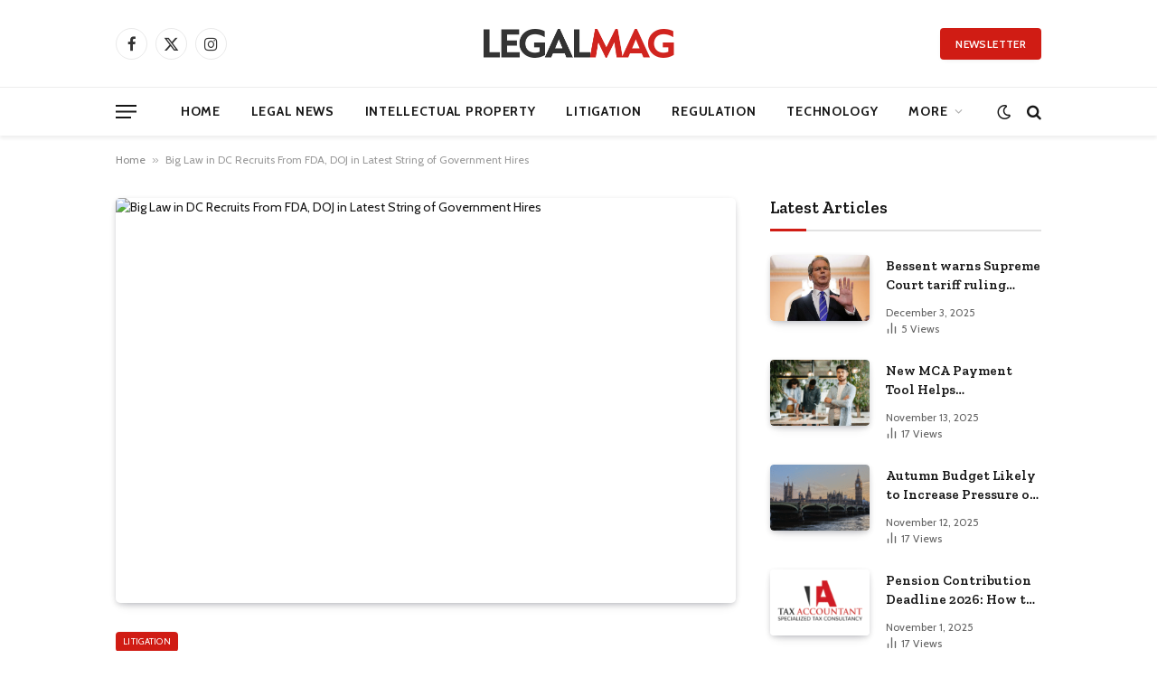

--- FILE ---
content_type: text/html; charset=UTF-8
request_url: https://legal-mag.com/big-law-in-dc-recruits-from-fda-doj-in-latest-string-of-government-hires/
body_size: 18337
content:

<!DOCTYPE html>
<html lang="en-US" prefix="og: https://ogp.me/ns#" class="s-light site-s-light">

<head>

	<meta charset="UTF-8" />
	<meta name="viewport" content="width=device-width, initial-scale=1" />
	
<!-- Search Engine Optimization by Rank Math - https://rankmath.com/ -->
<title>Big Law in DC Recruits From FDA, DOJ in Latest String of Government Hires | Legal Mag</title><link rel="preload" as="image" imagesrcset="https://images.law.com/contrib/content/uploads/sites/398/2024/05/US-Department-of-Justice-Building-2022-006-767x633.jpg" imagesizes="(max-width: 672px) 100vw, 672px" /><link rel="preload" as="font" href="https://legal-mag.com/wp-content/themes/smart-mag/css/icons/fonts/ts-icons.woff2?v2.7" type="font/woff2" crossorigin="anonymous" />
<meta name="description" content="Several attorneys from the U.S. Food and Drug Administration and Department of Justice have landed at law firms in Washington, D.C., this week, including"/>
<meta name="robots" content="index, follow, max-snippet:-1, max-video-preview:-1, max-image-preview:large"/>
<link rel="canonical" href="https://legal-mag.com/big-law-in-dc-recruits-from-fda-doj-in-latest-string-of-government-hires/" />
<meta property="og:locale" content="en_US" />
<meta property="og:type" content="article" />
<meta property="og:title" content="Big Law in DC Recruits From FDA, DOJ in Latest String of Government Hires | Legal Mag" />
<meta property="og:description" content="Several attorneys from the U.S. Food and Drug Administration and Department of Justice have landed at law firms in Washington, D.C., this week, including" />
<meta property="og:url" content="https://legal-mag.com/big-law-in-dc-recruits-from-fda-doj-in-latest-string-of-government-hires/" />
<meta property="og:site_name" content="Legal Mag" />
<meta property="article:section" content="Litigation" />
<meta property="article:published_time" content="2024-05-02T03:48:59-04:00" />
<meta name="twitter:card" content="summary_large_image" />
<meta name="twitter:title" content="Big Law in DC Recruits From FDA, DOJ in Latest String of Government Hires | Legal Mag" />
<meta name="twitter:description" content="Several attorneys from the U.S. Food and Drug Administration and Department of Justice have landed at law firms in Washington, D.C., this week, including" />
<meta name="twitter:label1" content="Written by" />
<meta name="twitter:data1" content="News Room" />
<meta name="twitter:label2" content="Time to read" />
<meta name="twitter:data2" content="Less than a minute" />
<script type="application/ld+json" class="rank-math-schema">{"@context":"https://schema.org","@graph":[{"@type":["NewsMediaOrganization","Organization"],"@id":"https://legal-mag.com/#organization","name":"Legal Mag","url":"https://legal-mag.com","logo":{"@type":"ImageObject","@id":"https://legal-mag.com/#logo","url":"https://legal-mag.com/wp-content/uploads/2023/12/LM-LOGO.png","contentUrl":"https://legal-mag.com/wp-content/uploads/2023/12/LM-LOGO.png","caption":"Legal Mag","inLanguage":"en-US","width":"423","height":"68"}},{"@type":"WebSite","@id":"https://legal-mag.com/#website","url":"https://legal-mag.com","name":"Legal Mag","publisher":{"@id":"https://legal-mag.com/#organization"},"inLanguage":"en-US"},{"@type":"ImageObject","@id":"https://images.law.com/contrib/content/uploads/sites/398/2024/05/US-Department-of-Justice-Building-2022-006-767x633.jpg","url":"https://images.law.com/contrib/content/uploads/sites/398/2024/05/US-Department-of-Justice-Building-2022-006-767x633.jpg","width":"200","height":"200","inLanguage":"en-US"},{"@type":"BreadcrumbList","@id":"https://legal-mag.com/big-law-in-dc-recruits-from-fda-doj-in-latest-string-of-government-hires/#breadcrumb","itemListElement":[{"@type":"ListItem","position":"1","item":{"@id":"https://legal-mag.com","name":"Home"}},{"@type":"ListItem","position":"2","item":{"@id":"https://legal-mag.com/big-law-in-dc-recruits-from-fda-doj-in-latest-string-of-government-hires/","name":"Big Law in DC Recruits From FDA, DOJ in Latest String of Government Hires"}}]},{"@type":"WebPage","@id":"https://legal-mag.com/big-law-in-dc-recruits-from-fda-doj-in-latest-string-of-government-hires/#webpage","url":"https://legal-mag.com/big-law-in-dc-recruits-from-fda-doj-in-latest-string-of-government-hires/","name":"Big Law in DC Recruits From FDA, DOJ in Latest String of Government Hires | Legal Mag","datePublished":"2024-05-02T03:48:59-04:00","dateModified":"2024-05-02T03:48:59-04:00","isPartOf":{"@id":"https://legal-mag.com/#website"},"primaryImageOfPage":{"@id":"https://images.law.com/contrib/content/uploads/sites/398/2024/05/US-Department-of-Justice-Building-2022-006-767x633.jpg"},"inLanguage":"en-US","breadcrumb":{"@id":"https://legal-mag.com/big-law-in-dc-recruits-from-fda-doj-in-latest-string-of-government-hires/#breadcrumb"}},{"@type":"Person","@id":"https://legal-mag.com/author/staff/","name":"News Room","url":"https://legal-mag.com/author/staff/","image":{"@type":"ImageObject","@id":"https://legal-mag.com/wp-content/uploads/2023/12/avatar_user_1_1703657593-96x96.png","url":"https://legal-mag.com/wp-content/uploads/2023/12/avatar_user_1_1703657593-96x96.png","caption":"News Room","inLanguage":"en-US"},"sameAs":["https://legal-mag.com"],"worksFor":{"@id":"https://legal-mag.com/#organization"}},{"@type":"NewsArticle","headline":"Big Law in DC Recruits From FDA, DOJ in Latest String of Government Hires | Legal Mag","datePublished":"2024-05-02T03:48:59-04:00","dateModified":"2024-05-02T03:48:59-04:00","author":{"@id":"https://legal-mag.com/author/staff/","name":"News Room"},"publisher":{"@id":"https://legal-mag.com/#organization"},"description":"Several attorneys from the U.S. Food and Drug Administration and Department of\u00a0Justice have landed at law firms\u00a0in Washington, D.C., this week, including","name":"Big Law in DC Recruits From FDA, DOJ in Latest String of Government Hires | Legal Mag","@id":"https://legal-mag.com/big-law-in-dc-recruits-from-fda-doj-in-latest-string-of-government-hires/#richSnippet","isPartOf":{"@id":"https://legal-mag.com/big-law-in-dc-recruits-from-fda-doj-in-latest-string-of-government-hires/#webpage"},"image":{"@id":"https://images.law.com/contrib/content/uploads/sites/398/2024/05/US-Department-of-Justice-Building-2022-006-767x633.jpg"},"inLanguage":"en-US","mainEntityOfPage":{"@id":"https://legal-mag.com/big-law-in-dc-recruits-from-fda-doj-in-latest-string-of-government-hires/#webpage"}}]}</script>
<!-- /Rank Math WordPress SEO plugin -->

<link rel='dns-prefetch' href='//www.googletagmanager.com' />
<link rel='dns-prefetch' href='//fonts.googleapis.com' />
<link rel="alternate" type="application/rss+xml" title="Legal Mag &raquo; Feed" href="https://legal-mag.com/feed/" />
<link rel="alternate" type="application/rss+xml" title="Legal Mag &raquo; Comments Feed" href="https://legal-mag.com/comments/feed/" />
<link rel="alternate" type="application/rss+xml" title="Legal Mag &raquo; Big Law in DC Recruits From FDA, DOJ in Latest String of Government Hires Comments Feed" href="https://legal-mag.com/big-law-in-dc-recruits-from-fda-doj-in-latest-string-of-government-hires/feed/" />
<link rel="alternate" title="oEmbed (JSON)" type="application/json+oembed" href="https://legal-mag.com/wp-json/oembed/1.0/embed?url=https%3A%2F%2Flegal-mag.com%2Fbig-law-in-dc-recruits-from-fda-doj-in-latest-string-of-government-hires%2F" />
<link rel="alternate" title="oEmbed (XML)" type="text/xml+oembed" href="https://legal-mag.com/wp-json/oembed/1.0/embed?url=https%3A%2F%2Flegal-mag.com%2Fbig-law-in-dc-recruits-from-fda-doj-in-latest-string-of-government-hires%2F&#038;format=xml" />
<link rel="alternate" type="application/rss+xml" title="Legal Mag &raquo; Stories Feed" href="https://legal-mag.com/web-stories/feed/"><style id='wp-img-auto-sizes-contain-inline-css' type='text/css'>
img:is([sizes=auto i],[sizes^="auto," i]){contain-intrinsic-size:3000px 1500px}
/*# sourceURL=wp-img-auto-sizes-contain-inline-css */
</style>
<style id='wp-emoji-styles-inline-css' type='text/css'>

	img.wp-smiley, img.emoji {
		display: inline !important;
		border: none !important;
		box-shadow: none !important;
		height: 1em !important;
		width: 1em !important;
		margin: 0 0.07em !important;
		vertical-align: -0.1em !important;
		background: none !important;
		padding: 0 !important;
	}
/*# sourceURL=wp-emoji-styles-inline-css */
</style>
<link rel='stylesheet' id='wp-block-library-css' href='https://legal-mag.com/wp-includes/css/dist/block-library/style.min.css?ver=6.9' type='text/css' media='all' />
<style id='classic-theme-styles-inline-css' type='text/css'>
/*! This file is auto-generated */
.wp-block-button__link{color:#fff;background-color:#32373c;border-radius:9999px;box-shadow:none;text-decoration:none;padding:calc(.667em + 2px) calc(1.333em + 2px);font-size:1.125em}.wp-block-file__button{background:#32373c;color:#fff;text-decoration:none}
/*# sourceURL=/wp-includes/css/classic-themes.min.css */
</style>
<style id='global-styles-inline-css' type='text/css'>
:root{--wp--preset--aspect-ratio--square: 1;--wp--preset--aspect-ratio--4-3: 4/3;--wp--preset--aspect-ratio--3-4: 3/4;--wp--preset--aspect-ratio--3-2: 3/2;--wp--preset--aspect-ratio--2-3: 2/3;--wp--preset--aspect-ratio--16-9: 16/9;--wp--preset--aspect-ratio--9-16: 9/16;--wp--preset--color--black: #000000;--wp--preset--color--cyan-bluish-gray: #abb8c3;--wp--preset--color--white: #ffffff;--wp--preset--color--pale-pink: #f78da7;--wp--preset--color--vivid-red: #cf2e2e;--wp--preset--color--luminous-vivid-orange: #ff6900;--wp--preset--color--luminous-vivid-amber: #fcb900;--wp--preset--color--light-green-cyan: #7bdcb5;--wp--preset--color--vivid-green-cyan: #00d084;--wp--preset--color--pale-cyan-blue: #8ed1fc;--wp--preset--color--vivid-cyan-blue: #0693e3;--wp--preset--color--vivid-purple: #9b51e0;--wp--preset--gradient--vivid-cyan-blue-to-vivid-purple: linear-gradient(135deg,rgb(6,147,227) 0%,rgb(155,81,224) 100%);--wp--preset--gradient--light-green-cyan-to-vivid-green-cyan: linear-gradient(135deg,rgb(122,220,180) 0%,rgb(0,208,130) 100%);--wp--preset--gradient--luminous-vivid-amber-to-luminous-vivid-orange: linear-gradient(135deg,rgb(252,185,0) 0%,rgb(255,105,0) 100%);--wp--preset--gradient--luminous-vivid-orange-to-vivid-red: linear-gradient(135deg,rgb(255,105,0) 0%,rgb(207,46,46) 100%);--wp--preset--gradient--very-light-gray-to-cyan-bluish-gray: linear-gradient(135deg,rgb(238,238,238) 0%,rgb(169,184,195) 100%);--wp--preset--gradient--cool-to-warm-spectrum: linear-gradient(135deg,rgb(74,234,220) 0%,rgb(151,120,209) 20%,rgb(207,42,186) 40%,rgb(238,44,130) 60%,rgb(251,105,98) 80%,rgb(254,248,76) 100%);--wp--preset--gradient--blush-light-purple: linear-gradient(135deg,rgb(255,206,236) 0%,rgb(152,150,240) 100%);--wp--preset--gradient--blush-bordeaux: linear-gradient(135deg,rgb(254,205,165) 0%,rgb(254,45,45) 50%,rgb(107,0,62) 100%);--wp--preset--gradient--luminous-dusk: linear-gradient(135deg,rgb(255,203,112) 0%,rgb(199,81,192) 50%,rgb(65,88,208) 100%);--wp--preset--gradient--pale-ocean: linear-gradient(135deg,rgb(255,245,203) 0%,rgb(182,227,212) 50%,rgb(51,167,181) 100%);--wp--preset--gradient--electric-grass: linear-gradient(135deg,rgb(202,248,128) 0%,rgb(113,206,126) 100%);--wp--preset--gradient--midnight: linear-gradient(135deg,rgb(2,3,129) 0%,rgb(40,116,252) 100%);--wp--preset--font-size--small: 13px;--wp--preset--font-size--medium: 20px;--wp--preset--font-size--large: 36px;--wp--preset--font-size--x-large: 42px;--wp--preset--spacing--20: 0.44rem;--wp--preset--spacing--30: 0.67rem;--wp--preset--spacing--40: 1rem;--wp--preset--spacing--50: 1.5rem;--wp--preset--spacing--60: 2.25rem;--wp--preset--spacing--70: 3.38rem;--wp--preset--spacing--80: 5.06rem;--wp--preset--shadow--natural: 6px 6px 9px rgba(0, 0, 0, 0.2);--wp--preset--shadow--deep: 12px 12px 50px rgba(0, 0, 0, 0.4);--wp--preset--shadow--sharp: 6px 6px 0px rgba(0, 0, 0, 0.2);--wp--preset--shadow--outlined: 6px 6px 0px -3px rgb(255, 255, 255), 6px 6px rgb(0, 0, 0);--wp--preset--shadow--crisp: 6px 6px 0px rgb(0, 0, 0);}:where(.is-layout-flex){gap: 0.5em;}:where(.is-layout-grid){gap: 0.5em;}body .is-layout-flex{display: flex;}.is-layout-flex{flex-wrap: wrap;align-items: center;}.is-layout-flex > :is(*, div){margin: 0;}body .is-layout-grid{display: grid;}.is-layout-grid > :is(*, div){margin: 0;}:where(.wp-block-columns.is-layout-flex){gap: 2em;}:where(.wp-block-columns.is-layout-grid){gap: 2em;}:where(.wp-block-post-template.is-layout-flex){gap: 1.25em;}:where(.wp-block-post-template.is-layout-grid){gap: 1.25em;}.has-black-color{color: var(--wp--preset--color--black) !important;}.has-cyan-bluish-gray-color{color: var(--wp--preset--color--cyan-bluish-gray) !important;}.has-white-color{color: var(--wp--preset--color--white) !important;}.has-pale-pink-color{color: var(--wp--preset--color--pale-pink) !important;}.has-vivid-red-color{color: var(--wp--preset--color--vivid-red) !important;}.has-luminous-vivid-orange-color{color: var(--wp--preset--color--luminous-vivid-orange) !important;}.has-luminous-vivid-amber-color{color: var(--wp--preset--color--luminous-vivid-amber) !important;}.has-light-green-cyan-color{color: var(--wp--preset--color--light-green-cyan) !important;}.has-vivid-green-cyan-color{color: var(--wp--preset--color--vivid-green-cyan) !important;}.has-pale-cyan-blue-color{color: var(--wp--preset--color--pale-cyan-blue) !important;}.has-vivid-cyan-blue-color{color: var(--wp--preset--color--vivid-cyan-blue) !important;}.has-vivid-purple-color{color: var(--wp--preset--color--vivid-purple) !important;}.has-black-background-color{background-color: var(--wp--preset--color--black) !important;}.has-cyan-bluish-gray-background-color{background-color: var(--wp--preset--color--cyan-bluish-gray) !important;}.has-white-background-color{background-color: var(--wp--preset--color--white) !important;}.has-pale-pink-background-color{background-color: var(--wp--preset--color--pale-pink) !important;}.has-vivid-red-background-color{background-color: var(--wp--preset--color--vivid-red) !important;}.has-luminous-vivid-orange-background-color{background-color: var(--wp--preset--color--luminous-vivid-orange) !important;}.has-luminous-vivid-amber-background-color{background-color: var(--wp--preset--color--luminous-vivid-amber) !important;}.has-light-green-cyan-background-color{background-color: var(--wp--preset--color--light-green-cyan) !important;}.has-vivid-green-cyan-background-color{background-color: var(--wp--preset--color--vivid-green-cyan) !important;}.has-pale-cyan-blue-background-color{background-color: var(--wp--preset--color--pale-cyan-blue) !important;}.has-vivid-cyan-blue-background-color{background-color: var(--wp--preset--color--vivid-cyan-blue) !important;}.has-vivid-purple-background-color{background-color: var(--wp--preset--color--vivid-purple) !important;}.has-black-border-color{border-color: var(--wp--preset--color--black) !important;}.has-cyan-bluish-gray-border-color{border-color: var(--wp--preset--color--cyan-bluish-gray) !important;}.has-white-border-color{border-color: var(--wp--preset--color--white) !important;}.has-pale-pink-border-color{border-color: var(--wp--preset--color--pale-pink) !important;}.has-vivid-red-border-color{border-color: var(--wp--preset--color--vivid-red) !important;}.has-luminous-vivid-orange-border-color{border-color: var(--wp--preset--color--luminous-vivid-orange) !important;}.has-luminous-vivid-amber-border-color{border-color: var(--wp--preset--color--luminous-vivid-amber) !important;}.has-light-green-cyan-border-color{border-color: var(--wp--preset--color--light-green-cyan) !important;}.has-vivid-green-cyan-border-color{border-color: var(--wp--preset--color--vivid-green-cyan) !important;}.has-pale-cyan-blue-border-color{border-color: var(--wp--preset--color--pale-cyan-blue) !important;}.has-vivid-cyan-blue-border-color{border-color: var(--wp--preset--color--vivid-cyan-blue) !important;}.has-vivid-purple-border-color{border-color: var(--wp--preset--color--vivid-purple) !important;}.has-vivid-cyan-blue-to-vivid-purple-gradient-background{background: var(--wp--preset--gradient--vivid-cyan-blue-to-vivid-purple) !important;}.has-light-green-cyan-to-vivid-green-cyan-gradient-background{background: var(--wp--preset--gradient--light-green-cyan-to-vivid-green-cyan) !important;}.has-luminous-vivid-amber-to-luminous-vivid-orange-gradient-background{background: var(--wp--preset--gradient--luminous-vivid-amber-to-luminous-vivid-orange) !important;}.has-luminous-vivid-orange-to-vivid-red-gradient-background{background: var(--wp--preset--gradient--luminous-vivid-orange-to-vivid-red) !important;}.has-very-light-gray-to-cyan-bluish-gray-gradient-background{background: var(--wp--preset--gradient--very-light-gray-to-cyan-bluish-gray) !important;}.has-cool-to-warm-spectrum-gradient-background{background: var(--wp--preset--gradient--cool-to-warm-spectrum) !important;}.has-blush-light-purple-gradient-background{background: var(--wp--preset--gradient--blush-light-purple) !important;}.has-blush-bordeaux-gradient-background{background: var(--wp--preset--gradient--blush-bordeaux) !important;}.has-luminous-dusk-gradient-background{background: var(--wp--preset--gradient--luminous-dusk) !important;}.has-pale-ocean-gradient-background{background: var(--wp--preset--gradient--pale-ocean) !important;}.has-electric-grass-gradient-background{background: var(--wp--preset--gradient--electric-grass) !important;}.has-midnight-gradient-background{background: var(--wp--preset--gradient--midnight) !important;}.has-small-font-size{font-size: var(--wp--preset--font-size--small) !important;}.has-medium-font-size{font-size: var(--wp--preset--font-size--medium) !important;}.has-large-font-size{font-size: var(--wp--preset--font-size--large) !important;}.has-x-large-font-size{font-size: var(--wp--preset--font-size--x-large) !important;}
:where(.wp-block-post-template.is-layout-flex){gap: 1.25em;}:where(.wp-block-post-template.is-layout-grid){gap: 1.25em;}
:where(.wp-block-term-template.is-layout-flex){gap: 1.25em;}:where(.wp-block-term-template.is-layout-grid){gap: 1.25em;}
:where(.wp-block-columns.is-layout-flex){gap: 2em;}:where(.wp-block-columns.is-layout-grid){gap: 2em;}
:root :where(.wp-block-pullquote){font-size: 1.5em;line-height: 1.6;}
/*# sourceURL=global-styles-inline-css */
</style>
<link rel='stylesheet' id='contact-form-7-css' href='https://legal-mag.com/wp-content/plugins/contact-form-7/includes/css/styles.css?ver=6.1.3' type='text/css' media='all' />
<style id='contact-form-7-inline-css' type='text/css'>
.wpcf7 .wpcf7-recaptcha iframe {margin-bottom: 0;}.wpcf7 .wpcf7-recaptcha[data-align="center"] > div {margin: 0 auto;}.wpcf7 .wpcf7-recaptcha[data-align="right"] > div {margin: 0 0 0 auto;}
/*# sourceURL=contact-form-7-inline-css */
</style>
<link rel='stylesheet' id='wp_automatic_gallery_style-css' href='https://legal-mag.com/wp-content/plugins/wp-automatic/css/wp-automatic.css?ver=1.0.0' type='text/css' media='all' />
<link rel='stylesheet' id='smartmag-core-css' href='https://legal-mag.com/wp-content/themes/smart-mag/style.css?ver=10.3.2' type='text/css' media='all' />
<style id='smartmag-core-inline-css' type='text/css'>
:root { --c-main: #d01c14;
--c-main-rgb: 208,28,20;
--text-font: "Cabin", system-ui, -apple-system, "Segoe UI", Arial, sans-serif;
--body-font: "Cabin", system-ui, -apple-system, "Segoe UI", Arial, sans-serif;
--tertiary-font: "Zilla Slab", system-ui, -apple-system, "Segoe UI", Arial, sans-serif;
--title-font: var(--tertiary-font);
--h-font: var(--tertiary-font);
--main-width: 1024px;
--c-post-meta: #636363;
--p-title-space: 11px;
--c-excerpts: #474747;
--excerpt-size: 14px;
--post-content-gaps: 1.5em; }
.post-title:not(._) { font-weight: 600; }
:root { --sidebar-width: 300px; }
.ts-row, .has-el-gap { --sidebar-c-width: calc(var(--sidebar-width) + var(--grid-gutter-h) + var(--sidebar-c-pad)); }
:root { --sidebar-pad: 20px; --sidebar-sep-pad: 20px; }
.smart-head-main { --c-shadow: rgba(0,0,0,0.07); }
.smart-head-main .smart-head-mid { --head-h: 96px; }
.smart-head-main .smart-head-bot { --head-h: 54px; border-top-width: 1px; border-top-color: #ededed; }
.s-dark .smart-head-main .smart-head-bot,
.smart-head-main .s-dark.smart-head-bot { border-top-color: #2d2d2d; }
.navigation { font-family: var(--body-font); }
.navigation-main .menu > li > a { font-size: 14px; font-weight: bold; letter-spacing: 0.05em; }
.smart-head-main .spc-social { --spc-social-fs: 17px; --spc-social-size: 35px; }
.smart-head-main { --search-icon-size: 17px; }
.smart-head-main .scheme-switcher { --icons-size: 17px; }
.smart-head-main .hamburger-icon { --line-weight: 2px; width: 23px; --height: 15px; }
.smart-head .ts-button1 { font-family: var(--body-font); border-radius: 4px; height: 35px; line-height: 35px; }
.upper-footer > .wrap { padding-top: 55px; padding-bottom: 55px; }
.lower-footer .inner { padding-top: 20px; padding-bottom: 20px; }
.post-meta { font-family: var(--body-font); }
.post-meta .text-in, .post-meta .post-cat > a { font-size: 11px; }
.post-meta .post-cat > a { font-weight: 600; letter-spacing: 0.1em; }
.s-light .block-wrap.s-dark { --c-post-meta: var(--c-contrast-450); }
.post-meta { --p-meta-sep: "\b7"; --p-meta-sep-pad: 10px; }
.post-meta .meta-item:before { transform: scale(2); }
.l-post { --media-radius: 4px; }
.l-post .excerpt { font-family: var(--body-font); }
.cat-labels .category { font-family: var(--body-font); font-size: 10px; font-weight: normal; border-radius: 4px; }
.block-head .heading { font-family: var(--tertiary-font); }
.block-head .filters { font-family: var(--tertiary-font); font-size: 13.5px; }
.block-head-c .heading { font-size: 19px; font-weight: 600; text-transform: initial; }
.block-head-c { --line-weight: 3px; --border-weight: 2px; }
.load-button { font-family: var(--body-font); font-size: 12px; padding-top: 13px; padding-bottom: 13px; width: 240px; min-width: 0; border-radius: 4px; }
.loop-grid .ratio-is-custom { padding-bottom: calc(100% / 1.68); }
.loop-grid-base .post-title { font-size: 17px; }
.loop-grid-sm .post-title { font-size: 15px; }
.has-nums .l-post { --num-font: var(--body-font); }
.has-nums-a .l-post .post-title:before,
.has-nums-b .l-post .content:before { font-size: 30px; }
.has-nums:not(.has-nums-c) { --num-color: var(--c-main); }
.has-nums-a .l-post .post-title:before,
.has-nums-b .l-post .content:before { content: counter(ts-loop) "."; }
.loop-list .post-title { font-size: 20px; }
.loop-small .post-title { font-size: 15px; }
.single-featured .featured, .the-post-header .featured { border-radius: 5px; --media-radius: 5px; overflow: hidden; }
.the-post-header .post-meta .post-title { line-height: 1.3; letter-spacing: 0.0001em; }
.entry-content { font-size: 16px; letter-spacing: 0.005em; }
:where(.entry-content) a { text-decoration: underline; text-underline-offset: 4px; text-decoration-thickness: 2px; }
.entry-content p { --post-content-gaps: 1.2em; }
.post-share-float .service { width: 34px; height: 34px; margin-bottom: 8px; font-size: 15px; }
@media (min-width: 1200px) { .s-head-modern-a .post-title { font-size: 33px; } }
@media (min-width: 940px) and (max-width: 1200px) { .ts-row, .has-el-gap { --sidebar-c-width: calc(var(--sidebar-width) + var(--grid-gutter-h) + var(--sidebar-c-pad)); }
.navigation-main .menu > li > a { font-size: calc(10px + (14px - 10px) * .7); } }


/*# sourceURL=smartmag-core-inline-css */
</style>
<link rel='stylesheet' id='smartmag-magnific-popup-css' href='https://legal-mag.com/wp-content/themes/smart-mag/css/lightbox.css?ver=10.3.2' type='text/css' media='all' />
<link rel='stylesheet' id='smartmag-icons-css' href='https://legal-mag.com/wp-content/themes/smart-mag/css/icons/icons.css?ver=10.3.2' type='text/css' media='all' />
<link crossorigin="anonymous" rel='stylesheet' id='smartmag-gfonts-custom-css' href='https://fonts.googleapis.com/css?family=Cabin%3A400%2C500%2C600%2C700%2Cnormal%7CZilla+Slab%3A400%2C500%2C600%2C700&#038;display=swap' type='text/css' media='all' />
<script type="0e78a56b54cd1e82903ccf8e-text/javascript" src="https://legal-mag.com/wp-includes/js/jquery/jquery.min.js?ver=3.7.1" id="jquery-core-js"></script>
<script type="0e78a56b54cd1e82903ccf8e-text/javascript" src="https://legal-mag.com/wp-includes/js/jquery/jquery-migrate.min.js?ver=3.4.1" id="jquery-migrate-js"></script>
<script type="0e78a56b54cd1e82903ccf8e-text/javascript" src="https://legal-mag.com/wp-content/plugins/wp-automatic/js/main-front.js?ver=6.9" id="wp_automatic_gallery-js"></script>
<script type="0e78a56b54cd1e82903ccf8e-text/javascript" src="https://legal-mag.com/wp-content/plugins/sphere-post-views/assets/js/post-views.js?ver=1.0.1" id="sphere-post-views-js"></script>
<script type="0e78a56b54cd1e82903ccf8e-text/javascript" id="sphere-post-views-js-after">
/* <![CDATA[ */
var Sphere_PostViews = {"ajaxUrl":"https:\/\/legal-mag.com\/wp-admin\/admin-ajax.php?sphere_post_views=1","sampling":0,"samplingRate":10,"repeatCountDelay":0,"postID":20702,"token":"09e9854e44"}
//# sourceURL=sphere-post-views-js-after
/* ]]> */
</script>

<!-- Google Analytics snippet added by Site Kit -->
<script type="0e78a56b54cd1e82903ccf8e-text/javascript" src="https://www.googletagmanager.com/gtag/js?id=GT-NNXW62N" id="google_gtagjs-js" async></script>
<script type="0e78a56b54cd1e82903ccf8e-text/javascript" id="google_gtagjs-js-after">
/* <![CDATA[ */
window.dataLayer = window.dataLayer || [];function gtag(){dataLayer.push(arguments);}
gtag('set', 'linker', {"domains":["legal-mag.com"]} );
gtag("js", new Date());
gtag("set", "developer_id.dZTNiMT", true);
gtag("config", "GT-NNXW62N");
//# sourceURL=google_gtagjs-js-after
/* ]]> */
</script>

<!-- End Google Analytics snippet added by Site Kit -->
<link rel="https://api.w.org/" href="https://legal-mag.com/wp-json/" /><link rel="alternate" title="JSON" type="application/json" href="https://legal-mag.com/wp-json/wp/v2/posts/20702" /><link rel="EditURI" type="application/rsd+xml" title="RSD" href="https://legal-mag.com/xmlrpc.php?rsd" />
<meta name="generator" content="WordPress 6.9" />
<link rel='shortlink' href='https://legal-mag.com/?p=20702' />
<!-- FIFU:meta:begin:image -->
<meta property="og:image" content="https://images.law.com/contrib/content/uploads/sites/398/2024/05/US-Department-of-Justice-Building-2022-006-767x633.jpg" />
<!-- FIFU:meta:end:image --><!-- FIFU:meta:begin:twitter -->
<meta name="twitter:image" content="https://images.law.com/contrib/content/uploads/sites/398/2024/05/US-Department-of-Justice-Building-2022-006-767x633.jpg" />
<!-- FIFU:meta:end:twitter --><meta name="generator" content="Site Kit by Google 1.116.0" />
		<script type="0e78a56b54cd1e82903ccf8e-text/javascript">
		var BunyadSchemeKey = 'bunyad-scheme';
		(() => {
			const d = document.documentElement;
			const c = d.classList;
			var scheme = localStorage.getItem(BunyadSchemeKey);
			
			if (scheme) {
				d.dataset.origClass = c;
				scheme === 'dark' ? c.remove('s-light', 'site-s-light') : c.remove('s-dark', 'site-s-dark');
				c.add('site-s-' + scheme, 's-' + scheme);
			}
		})();
		</script>
		<meta name="generator" content="Elementor 3.33.4; features: e_font_icon_svg, additional_custom_breakpoints; settings: css_print_method-external, google_font-enabled, font_display-swap">
			<style>
				.e-con.e-parent:nth-of-type(n+4):not(.e-lazyloaded):not(.e-no-lazyload),
				.e-con.e-parent:nth-of-type(n+4):not(.e-lazyloaded):not(.e-no-lazyload) * {
					background-image: none !important;
				}
				@media screen and (max-height: 1024px) {
					.e-con.e-parent:nth-of-type(n+3):not(.e-lazyloaded):not(.e-no-lazyload),
					.e-con.e-parent:nth-of-type(n+3):not(.e-lazyloaded):not(.e-no-lazyload) * {
						background-image: none !important;
					}
				}
				@media screen and (max-height: 640px) {
					.e-con.e-parent:nth-of-type(n+2):not(.e-lazyloaded):not(.e-no-lazyload),
					.e-con.e-parent:nth-of-type(n+2):not(.e-lazyloaded):not(.e-no-lazyload) * {
						background-image: none !important;
					}
				}
			</style>
			<link rel="amphtml" href="https://legal-mag.com/big-law-in-dc-recruits-from-fda-doj-in-latest-string-of-government-hires/amp/"><link rel="icon" href="https://legal-mag.com/wp-content/uploads/2023/12/cropped-LM-ICON-32x32.png" sizes="32x32" />
<link rel="icon" href="https://legal-mag.com/wp-content/uploads/2023/12/cropped-LM-ICON-192x192.png" sizes="192x192" />
<link rel="apple-touch-icon" href="https://legal-mag.com/wp-content/uploads/2023/12/cropped-LM-ICON-180x180.png" />
<meta name="msapplication-TileImage" content="https://legal-mag.com/wp-content/uploads/2023/12/cropped-LM-ICON-270x270.png" />

<!-- FIFU:jsonld:begin -->
<script type="application/ld+json">{"@context":"https://schema.org","@graph":[{"@type":"ImageObject","@id":"https://images.law.com/contrib/content/uploads/sites/398/2024/05/US-Department-of-Justice-Building-2022-006-767x633.jpg","url":"https://images.law.com/contrib/content/uploads/sites/398/2024/05/US-Department-of-Justice-Building-2022-006-767x633.jpg","contentUrl":"https://images.law.com/contrib/content/uploads/sites/398/2024/05/US-Department-of-Justice-Building-2022-006-767x633.jpg","mainEntityOfPage":"https://legal-mag.com/big-law-in-dc-recruits-from-fda-doj-in-latest-string-of-government-hires/"}]}</script>
<!-- FIFU:jsonld:end -->
		<style type="text/css" id="wp-custom-css">
			#onesignal-slidedown-container #onesignal-slidedown-dialog .slidedown-button.primary {
    padding-bottom: 34px !important;
    padding-top: 8px !important;
}

.entry-content input:not([type=submit]) {
    width: 100% !important;
}		</style>
		

<link rel="preload" as="image" href="https://a57.foxnews.com/static.foxbusiness.com/foxbusiness.com/content/uploads/2025/12/931/523/bill-anderson-roundup-weedkiller-fox-business-news.jpg?ve=1&#038;tl=1"><link rel="preload" as="image" href="https://a57.foxnews.com/static.foxbusiness.com/foxbusiness.com/content/uploads/2025/09/931/523/treasury-secretary-scott-bessent.jpg?ve=1&#038;tl=1"><link rel="preload" as="image" href="https://images.law.com/contrib/content/uploads/sites/398/2024/05/US-Department-of-Justice-Building-2022-006-767x633.jpg"><link rel="preload" as="image" href="https://images.law.com/contrib/content/uploads/sites/392/2024/08/United-States-Attorneys-Office-for-the-Northern-District-of-Florida-767x633.jpg"><link rel="preload" as="image" href="https://images.law.com/contrib/content/uploads/sites/389/2024/03/AdobeStock_356832419-767x633.jpg"><link rel="preload" as="image" href="https://images.law.com/contrib/content/uploads/sites/292/2023/02/District-Court-District-Massachusetts-767x633.jpg"><link rel="preload" as="image" href="https://a57.foxnews.com/static.foxbusiness.com/foxbusiness.com/content/uploads/2025/09/931/523/treasury-secretary-scott-bessent.jpg?ve=1&#038;tl=1"><link rel="preload" as="image" href="https://images.law.com/contrib/content/uploads/sites/292/2024/03/Polaris-Off-Road-Vehicle-767x633.jpg"><link rel="preload" as="image" href="https://images.law.com/contrib/content/uploads/sites/405/2024/04/2024-Am-Law-100-Logo-767x633-767x633.jpg"><link rel="preload" as="image" href="https://images.law.com/contrib/content/uploads/sites/402/2024/07/Tuffs-Napierkowski-767x633.jpg"></head>











<body data-rsssl=1 class="wp-singular post-template-default single single-post postid-20702 single-format-standard wp-theme-smart-mag right-sidebar post-layout-modern-below post-cat-45 has-lb has-lb-sm ts-img-hov-fade layout-normal elementor-default elementor-kit-26709">



<div class="main-wrap">

	
<div class="off-canvas-backdrop"></div>
<div class="mobile-menu-container off-canvas" id="off-canvas">

	<div class="off-canvas-head">
		<a href="#" class="close">
			<span class="visuallyhidden">Close Menu</span>
			<i class="tsi tsi-times"></i>
		</a>

		<div class="ts-logo">
			<img class="logo-mobile logo-image logo-image-dark" src="https://legal-mag.com/wp-content/uploads/2023/12/LM-LOGO-WHITE.png" width="212" height="34" alt="Legal Mag"/><img class="logo-mobile logo-image" src="https://legal-mag.com/wp-content/uploads/2023/12/LM-LOGO.png" width="212" height="34" alt="Legal Mag"/>		</div>
	</div>

	<div class="off-canvas-content">

		
			<ul id="menu-main-menu" class="mobile-menu"><li id="menu-item-7775" class="menu-item menu-item-type-custom menu-item-object-custom menu-item-home menu-item-7775"><a href="https://legal-mag.com">Home</a></li>
<li id="menu-item-8028" class="menu-item menu-item-type-taxonomy menu-item-object-category menu-item-8028"><a href="https://legal-mag.com/category/legal-news/">Legal News</a></li>
<li id="menu-item-8026" class="menu-item menu-item-type-taxonomy menu-item-object-category menu-item-8026"><a href="https://legal-mag.com/category/intellectual-property/">Intellectual Property</a></li>
<li id="menu-item-8029" class="menu-item menu-item-type-taxonomy menu-item-object-category current-post-ancestor current-menu-parent current-post-parent menu-item-8029"><a href="https://legal-mag.com/category/litigation/">Litigation</a></li>
<li id="menu-item-8031" class="menu-item menu-item-type-taxonomy menu-item-object-category menu-item-8031"><a href="https://legal-mag.com/category/regulation/">Regulation</a></li>
<li id="menu-item-8032" class="menu-item menu-item-type-taxonomy menu-item-object-category menu-item-8032"><a href="https://legal-mag.com/category/technology/">Technology</a></li>
<li id="menu-item-8034" class="menu-item menu-item-type-custom menu-item-object-custom menu-item-has-children menu-item-8034"><a href="#">More</a>
<ul class="sub-menu">
	<li id="menu-item-8025" class="menu-item menu-item-type-taxonomy menu-item-object-category menu-item-8025"><a href="https://legal-mag.com/category/firms/">Firms</a></li>
	<li id="menu-item-8027" class="menu-item menu-item-type-taxonomy menu-item-object-category menu-item-8027"><a href="https://legal-mag.com/category/law-practice/">Law Practice</a></li>
	<li id="menu-item-8033" class="menu-item menu-item-type-taxonomy menu-item-object-category menu-item-8033"><a href="https://legal-mag.com/category/trending/">Trending</a></li>
	<li id="menu-item-8030" class="menu-item menu-item-type-taxonomy menu-item-object-category menu-item-8030"><a href="https://legal-mag.com/category/press-release/">Press Release</a></li>
</ul>
</li>
</ul>
		
					<div class="off-canvas-widgets">
				
		<div id="smartmag-block-posts-small-3" class="widget ts-block-widget smartmag-widget-posts-small">		
		<div class="block">
					<section class="block-wrap block-posts-small block-sc mb-none has-media-shadows" data-id="1">

			<div class="widget-title block-head block-head-ac block-head-b"><h5 class="heading">What's On</h5></div>	
			<div class="block-content">
				
	<div class="loop loop-small loop-small-a loop-sep loop-small-sep grid grid-1 md:grid-1 sm:grid-1 xs:grid-1">

					
<article class="l-post small-post small-a-post m-pos-left">

	
			<div class="media">

		
			<a href="https://legal-mag.com/trump-administration-backs-bayers-supreme-court-bid-on-roundup-lawsuits/" class="image-link media-ratio ratio-3-2" title="Trump administration backs Bayer&#8217;s Supreme Court bid on Roundup lawsuits"><img post-id="28554" fifu-featured="1" width="94" height="63" src="https://a57.foxnews.com/static.foxbusiness.com/foxbusiness.com/content/uploads/2025/12/931/523/bill-anderson-roundup-weedkiller-fox-business-news.jpg?ve=1&amp;tl=1" class="attachment-large size-large wp-post-image" alt="Trump administration backs Bayer&#8217;s Supreme Court bid on Roundup lawsuits" title="Trump administration backs Bayer&#8217;s Supreme Court bid on Roundup lawsuits" title="Trump administration backs Bayer&#8217;s Supreme Court bid on Roundup lawsuits" sizes="(max-width: 94px) 100vw, 94px" title="Trump administration backs Bayer&#8217;s Supreme Court bid on Roundup lawsuits" decoding="async" /></a>			
			
			
			
		
		</div>
	

	
		<div class="content">

			<div class="post-meta post-meta-a post-meta-left has-below"><h4 class="is-title post-title"><a href="https://legal-mag.com/trump-administration-backs-bayers-supreme-court-bid-on-roundup-lawsuits/">Trump administration backs Bayer&#8217;s Supreme Court bid on Roundup lawsuits</a></h4><div class="post-meta-items meta-below"><span class="meta-item date"><span class="date-link"><time class="post-date" datetime="2025-12-03T19:13:32-05:00">December 3, 2025</time></span></span></div></div>			
			
			
		</div>

	
</article>	
					
<article class="l-post small-post small-a-post m-pos-left">

	
			<div class="media">

		
			<a href="https://legal-mag.com/bessent-warns-supreme-court-tariff-ruling-would-hurt-american-people/" class="image-link media-ratio ratio-3-2" title="Bessent warns Supreme Court tariff ruling would hurt American people"><img post-id="28551" fifu-featured="1" loading="lazy" width="94" height="63" src="https://a57.foxnews.com/static.foxbusiness.com/foxbusiness.com/content/uploads/2025/09/931/523/treasury-secretary-scott-bessent.jpg?ve=1&amp;tl=1" class="attachment-large size-large wp-post-image" alt="Bessent warns Supreme Court tariff ruling would hurt American people" title="Bessent warns Supreme Court tariff ruling would hurt American people" title="Bessent warns Supreme Court tariff ruling would hurt American people" sizes="(max-width: 94px) 100vw, 94px" title="Bessent warns Supreme Court tariff ruling would hurt American people" decoding="async" /></a>			
			
			
			
		
		</div>
	

	
		<div class="content">

			<div class="post-meta post-meta-a post-meta-left has-below"><h4 class="is-title post-title"><a href="https://legal-mag.com/bessent-warns-supreme-court-tariff-ruling-would-hurt-american-people/">Bessent warns Supreme Court tariff ruling would hurt American people</a></h4><div class="post-meta-items meta-below"><span class="meta-item date"><span class="date-link"><time class="post-date" datetime="2025-12-03T17:11:39-05:00">December 3, 2025</time></span></span></div></div>			
			
			
		</div>

	
</article>	
					
<article class="l-post small-post small-a-post m-pos-left">

	
			<div class="media">

		
			<a href="https://legal-mag.com/new-mca-payment-tool-helps-entrepreneurs-ease-cash-flow-challenges-during-national-entrepreneurship-month/" class="image-link media-ratio ratio-3-2" title="New MCA Payment Tool Helps Entrepreneurs Ease Cash Flow Challenges During National Entrepreneurship Month"><img loading="lazy" width="94" height="63" src="https://legal-mag.com/wp-content/uploads/2025/11/Screenshot-2025-11-13-101507-300x214.png" class="attachment-medium size-medium wp-post-image" alt="New MCA Payment Tool Helps Entrepreneurs Ease Cash Flow Challenges During National Entrepreneurship Month" title="New MCA Payment Tool Helps Entrepreneurs Ease Cash Flow Challenges During National Entrepreneurship Month" sizes="(max-width: 94px) 100vw, 94px" title="New MCA Payment Tool Helps Entrepreneurs Ease Cash Flow Challenges During National Entrepreneurship Month" decoding="async" srcset="https://legal-mag.com/wp-content/uploads/2025/11/Screenshot-2025-11-13-101507-300x214.png 300w, https://legal-mag.com/wp-content/uploads/2025/11/Screenshot-2025-11-13-101507-150x107.png 150w, https://legal-mag.com/wp-content/uploads/2025/11/Screenshot-2025-11-13-101507-450x321.png 450w, https://legal-mag.com/wp-content/uploads/2025/11/Screenshot-2025-11-13-101507.png 620w" /></a>			
			
			
			
		
		</div>
	

	
		<div class="content">

			<div class="post-meta post-meta-a post-meta-left has-below"><h4 class="is-title post-title"><a href="https://legal-mag.com/new-mca-payment-tool-helps-entrepreneurs-ease-cash-flow-challenges-during-national-entrepreneurship-month/">New MCA Payment Tool Helps Entrepreneurs Ease Cash Flow Challenges During National Entrepreneurship Month</a></h4><div class="post-meta-items meta-below"><span class="meta-item date"><span class="date-link"><time class="post-date" datetime="2025-11-13T00:12:45-05:00">November 13, 2025</time></span></span></div></div>			
			
			
		</div>

	
</article>	
					
<article class="l-post small-post small-a-post m-pos-left">

	
			<div class="media">

		
			<a href="https://legal-mag.com/autumn-budget-likely-to-increase-pressure-on-smes-new-survey-warns/" class="image-link media-ratio ratio-3-2" title="Autumn Budget Likely to Increase Pressure on SMEs, New Survey Warns"><img loading="lazy" width="94" height="63" src="https://legal-mag.com/wp-content/uploads/2025/11/Screenshot-2025-11-12-185406-300x200.png" class="attachment-medium size-medium wp-post-image" alt="Autumn Budget Likely to Increase Pressure on SMEs, New Survey Warns" title="Autumn Budget Likely to Increase Pressure on SMEs, New Survey Warns" sizes="(max-width: 94px) 100vw, 94px" title="Autumn Budget Likely to Increase Pressure on SMEs, New Survey Warns" decoding="async" srcset="https://legal-mag.com/wp-content/uploads/2025/11/Screenshot-2025-11-12-185406-300x200.png 300w, https://legal-mag.com/wp-content/uploads/2025/11/Screenshot-2025-11-12-185406-150x100.png 150w, https://legal-mag.com/wp-content/uploads/2025/11/Screenshot-2025-11-12-185406-450x300.png 450w, https://legal-mag.com/wp-content/uploads/2025/11/Screenshot-2025-11-12-185406.png 622w" /></a>			
			
			
			
		
		</div>
	

	
		<div class="content">

			<div class="post-meta post-meta-a post-meta-left has-below"><h4 class="is-title post-title"><a href="https://legal-mag.com/autumn-budget-likely-to-increase-pressure-on-smes-new-survey-warns/">Autumn Budget Likely to Increase Pressure on SMEs, New Survey Warns</a></h4><div class="post-meta-items meta-below"><span class="meta-item date"><span class="date-link"><time class="post-date" datetime="2025-11-12T23:32:49-05:00">November 12, 2025</time></span></span></div></div>			
			
			
		</div>

	
</article>	
					
<article class="l-post small-post small-a-post m-pos-left">

	
			<div class="media">

		
			<a href="https://legal-mag.com/pension-contribution-deadline-2026-how-to-use-carry-forward-to-save-18000-in-tax/" class="image-link media-ratio ratio-3-2" title="Pension Contribution Deadline 2026: How to Use Carry Forward to Save £18,000 in Tax"><img loading="lazy" width="94" height="63" src="https://legal-mag.com/wp-content/uploads/2025/11/Screenshot-2025-11-01-at-5.38.11-AM-300x191.png" class="attachment-medium size-medium wp-post-image" alt="Pension Contribution Deadline 2026: How to Use Carry Forward to Save £18,000 in Tax" title="Pension Contribution Deadline 2026: How to Use Carry Forward to Save £18,000 in Tax" sizes="(max-width: 94px) 100vw, 94px" title="Pension Contribution Deadline 2026: How to Use Carry Forward to Save £18,000 in Tax" decoding="async" srcset="https://legal-mag.com/wp-content/uploads/2025/11/Screenshot-2025-11-01-at-5.38.11-AM-300x191.png 300w, https://legal-mag.com/wp-content/uploads/2025/11/Screenshot-2025-11-01-at-5.38.11-AM-1024x654.png 1024w, https://legal-mag.com/wp-content/uploads/2025/11/Screenshot-2025-11-01-at-5.38.11-AM-768x490.png 768w, https://legal-mag.com/wp-content/uploads/2025/11/Screenshot-2025-11-01-at-5.38.11-AM-1536x980.png 1536w, https://legal-mag.com/wp-content/uploads/2025/11/Screenshot-2025-11-01-at-5.38.11-AM-2048x1307.png 2048w, https://legal-mag.com/wp-content/uploads/2025/11/Screenshot-2025-11-01-at-5.38.11-AM-150x96.png 150w, https://legal-mag.com/wp-content/uploads/2025/11/Screenshot-2025-11-01-at-5.38.11-AM-450x287.png 450w, https://legal-mag.com/wp-content/uploads/2025/11/Screenshot-2025-11-01-at-5.38.11-AM-1200x766.png 1200w" /></a>			
			
			
			
		
		</div>
	

	
		<div class="content">

			<div class="post-meta post-meta-a post-meta-left has-below"><h4 class="is-title post-title"><a href="https://legal-mag.com/pension-contribution-deadline-2026-how-to-use-carry-forward-to-save-18000-in-tax/">Pension Contribution Deadline 2026: How to Use Carry Forward to Save £18,000 in Tax</a></h4><div class="post-meta-items meta-below"><span class="meta-item date"><span class="date-link"><time class="post-date" datetime="2025-11-01T03:48:22-04:00">November 1, 2025</time></span></span></div></div>			
			
			
		</div>

	
</article>	
		
	</div>

					</div>

		</section>
				</div>

		</div>			</div>
		
		
		<div class="spc-social-block spc-social spc-social-b smart-head-social">
		
			
				<a href="#" class="link service s-facebook" target="_blank" rel="nofollow noopener">
					<i class="icon tsi tsi-facebook"></i>					<span class="visuallyhidden">Facebook</span>
				</a>
									
			
				<a href="#" class="link service s-twitter" target="_blank" rel="nofollow noopener">
					<i class="icon tsi tsi-twitter"></i>					<span class="visuallyhidden">X (Twitter)</span>
				</a>
									
			
				<a href="#" class="link service s-instagram" target="_blank" rel="nofollow noopener">
					<i class="icon tsi tsi-instagram"></i>					<span class="visuallyhidden">Instagram</span>
				</a>
									
			
		</div>

		
	</div>

</div>
<div class="smart-head smart-head-b smart-head-main" id="smart-head" data-sticky="auto" data-sticky-type="smart" data-sticky-full>
	
	<div class="smart-head-row smart-head-mid smart-head-row-3 is-light smart-head-row-full">

		<div class="inner wrap">

							
				<div class="items items-left ">
				
		<div class="spc-social-block spc-social spc-social-b smart-head-social">
		
			
				<a href="#" class="link service s-facebook" target="_blank" rel="nofollow noopener">
					<i class="icon tsi tsi-facebook"></i>					<span class="visuallyhidden">Facebook</span>
				</a>
									
			
				<a href="#" class="link service s-twitter" target="_blank" rel="nofollow noopener">
					<i class="icon tsi tsi-twitter"></i>					<span class="visuallyhidden">X (Twitter)</span>
				</a>
									
			
				<a href="#" class="link service s-instagram" target="_blank" rel="nofollow noopener">
					<i class="icon tsi tsi-instagram"></i>					<span class="visuallyhidden">Instagram</span>
				</a>
									
			
		</div>

						</div>

							
				<div class="items items-center ">
					<a href="https://legal-mag.com/" title="Legal Mag" rel="home" class="logo-link ts-logo logo-is-image">
		<span>
			
				
					<img loading="lazy" src="https://legal-mag.com/wp-content/uploads/2023/12/LM-LOGOWHITE-SM.png" class="logo-image logo-image-dark" alt="Legal Mag" srcset="https://legal-mag.com/wp-content/uploads/2023/12/LM-LOGOWHITE-SM.png ,https://legal-mag.com/wp-content/uploads/2023/12/LM-LOGO-WHITE.png 2x" width="212" height="34"/><img loading="lazy" src="https://legal-mag.com/wp-content/uploads/2023/12/LM-LOGO-SM.png" class="logo-image" alt="Legal Mag" srcset="https://legal-mag.com/wp-content/uploads/2023/12/LM-LOGO-SM.png ,https://legal-mag.com/wp-content/uploads/2023/12/LM-LOGO.png 2x" width="212" height="34"/>
									 
					</span>
	</a>				</div>

							
				<div class="items items-right ">
				
	<a href="#" class="ts-button ts-button-a ts-button1">
		Newsletter	</a>
				</div>

						
		</div>
	</div>

	
	<div class="smart-head-row smart-head-bot smart-head-row-3 is-light has-center-nav smart-head-row-full">

		<div class="inner wrap">

							
				<div class="items items-left ">
				
<button class="offcanvas-toggle has-icon" type="button" aria-label="Menu">
	<span class="hamburger-icon hamburger-icon-a">
		<span class="inner"></span>
	</span>
</button>				</div>

							
				<div class="items items-center ">
					<div class="nav-wrap">
		<nav class="navigation navigation-main nav-hov-a">
			<ul id="menu-main-menu-1" class="menu"><li class="menu-item menu-item-type-custom menu-item-object-custom menu-item-home menu-item-7775"><a href="https://legal-mag.com">Home</a></li>
<li class="menu-item menu-item-type-taxonomy menu-item-object-category menu-cat-48 menu-item-8028"><a href="https://legal-mag.com/category/legal-news/">Legal News</a></li>
<li class="menu-item menu-item-type-taxonomy menu-item-object-category menu-cat-42 menu-item-8026"><a href="https://legal-mag.com/category/intellectual-property/">Intellectual Property</a></li>
<li class="menu-item menu-item-type-taxonomy menu-item-object-category current-post-ancestor current-menu-parent current-post-parent menu-cat-45 menu-item-8029"><a href="https://legal-mag.com/category/litigation/">Litigation</a></li>
<li class="menu-item menu-item-type-taxonomy menu-item-object-category menu-cat-47 menu-item-8031"><a href="https://legal-mag.com/category/regulation/">Regulation</a></li>
<li class="menu-item menu-item-type-taxonomy menu-item-object-category menu-cat-46 menu-item-8032"><a href="https://legal-mag.com/category/technology/">Technology</a></li>
<li class="menu-item menu-item-type-custom menu-item-object-custom menu-item-has-children menu-item-8034"><a href="#">More</a>
<ul class="sub-menu">
	<li class="menu-item menu-item-type-taxonomy menu-item-object-category menu-cat-43 menu-item-8025"><a href="https://legal-mag.com/category/firms/">Firms</a></li>
	<li class="menu-item menu-item-type-taxonomy menu-item-object-category menu-cat-44 menu-item-8027"><a href="https://legal-mag.com/category/law-practice/">Law Practice</a></li>
	<li class="menu-item menu-item-type-taxonomy menu-item-object-category menu-cat-50 menu-item-8033"><a href="https://legal-mag.com/category/trending/">Trending</a></li>
	<li class="menu-item menu-item-type-taxonomy menu-item-object-category menu-cat-49 menu-item-8030"><a href="https://legal-mag.com/category/press-release/">Press Release</a></li>
</ul>
</li>
</ul>		</nav>
	</div>
				</div>

							
				<div class="items items-right ">
				
<div class="scheme-switcher has-icon-only">
	<a href="#" class="toggle is-icon toggle-dark" title="Switch to Dark Design - easier on eyes.">
		<i class="icon tsi tsi-moon"></i>
	</a>
	<a href="#" class="toggle is-icon toggle-light" title="Switch to Light Design.">
		<i class="icon tsi tsi-bright"></i>
	</a>
</div>

	<a href="#" class="search-icon has-icon-only is-icon" title="Search">
		<i class="tsi tsi-search"></i>
	</a>

				</div>

						
		</div>
	</div>

	</div>
<div class="smart-head smart-head-a smart-head-mobile" id="smart-head-mobile" data-sticky="mid" data-sticky-type="smart" data-sticky-full>
	
	<div class="smart-head-row smart-head-mid smart-head-row-3 s-dark smart-head-row-full">

		<div class="inner wrap">

							
				<div class="items items-left ">
				
<button class="offcanvas-toggle has-icon" type="button" aria-label="Menu">
	<span class="hamburger-icon hamburger-icon-a">
		<span class="inner"></span>
	</span>
</button>				</div>

							
				<div class="items items-center ">
					<a href="https://legal-mag.com/" title="Legal Mag" rel="home" class="logo-link ts-logo logo-is-image">
		<span>
			
									<img class="logo-mobile logo-image logo-image-dark" src="https://legal-mag.com/wp-content/uploads/2023/12/LM-LOGO-WHITE.png" width="212" height="34" alt="Legal Mag"/><img class="logo-mobile logo-image" src="https://legal-mag.com/wp-content/uploads/2023/12/LM-LOGO.png" width="212" height="34" alt="Legal Mag"/>									 
					</span>
	</a>				</div>

							
				<div class="items items-right ">
				

	<a href="#" class="search-icon has-icon-only is-icon" title="Search">
		<i class="tsi tsi-search"></i>
	</a>

				</div>

						
		</div>
	</div>

	</div>
<nav class="breadcrumbs is-full-width breadcrumbs-a" id="breadcrumb"><div class="inner ts-contain "><a href="https://legal-mag.com">Home</a><span class="separator"> » </span><span class="last">Big Law in DC Recruits From FDA, DOJ in Latest String of Government Hires</span></div></nav>
<div class="main ts-contain cf right-sidebar">
	
		

<div class="ts-row has-head-below">
	<div class="col-8 main-content s-post-contain">

					<div class="the-post-header s-head-modern s-head-modern-a s-head-modern-below">
	<div class="post-meta post-meta-a post-meta-left post-meta-single has-below"><div class="post-meta-items meta-above"><span class="meta-item cat-labels">
						
						<a href="https://legal-mag.com/category/litigation/" class="category term-color-45" rel="category">Litigation</a>
					</span>
					</div><h1 class="is-title post-title">Big Law in DC Recruits From FDA, DOJ in Latest String of Government Hires</h1><div class="post-meta-items meta-below has-author-img"><span class="meta-item post-author has-img"><img alt='News Room' src='https://legal-mag.com/wp-content/uploads/2023/12/avatar_user_1_1703657593-32x32.png' srcset='https://legal-mag.com/wp-content/uploads/2023/12/avatar_user_1_1703657593-64x64.png 2x' class='avatar avatar-32 photo' height='32' width='32' decoding='async'/><span class="by">By</span> <a href="https://legal-mag.com/author/staff/" title="Posts by News Room" rel="author">News Room</a></span><span class="meta-item has-next-icon date"><time class="post-date" datetime="2024-05-02T03:48:59-04:00">May 2, 2024</time></span><span class="meta-item read-time has-icon"><i class="tsi tsi-clock"></i>1 Min Read</span></div></div>
	<div class="post-share post-share-b spc-social-colors  post-share-b-circles show-sm show-xs">

				
		
				
			<a href="https://www.facebook.com/sharer.php?u=https%3A%2F%2Flegal-mag.com%2Fbig-law-in-dc-recruits-from-fda-doj-in-latest-string-of-government-hires%2F" class="cf service s-facebook service-lg" 
				title="Share on Facebook" target="_blank" rel="nofollow noopener">
				<i class="tsi tsi-tsi tsi-facebook"></i>
				<span class="label">Facebook</span>
							</a>
				
				
			<a href="https://twitter.com/intent/tweet?url=https%3A%2F%2Flegal-mag.com%2Fbig-law-in-dc-recruits-from-fda-doj-in-latest-string-of-government-hires%2F&#038;text=Big%20Law%20in%20DC%20Recruits%20From%20FDA%2C%20DOJ%20in%20Latest%20String%20of%20Government%20Hires" class="cf service s-twitter service-lg" 
				title="Share on X (Twitter)" target="_blank" rel="nofollow noopener">
				<i class="tsi tsi-tsi tsi-twitter"></i>
				<span class="label">Twitter</span>
							</a>
				
				
			<a href="https://pinterest.com/pin/create/button/?url=https%3A%2F%2Flegal-mag.com%2Fbig-law-in-dc-recruits-from-fda-doj-in-latest-string-of-government-hires%2F&#038;media=https%3A%2F%2Fimages.law.com%2Fcontrib%2Fcontent%2Fuploads%2Fsites%2F398%2F2024%2F05%2FUS-Department-of-Justice-Building-2022-006-767x633.jpg&#038;description=Big%20Law%20in%20DC%20Recruits%20From%20FDA%2C%20DOJ%20in%20Latest%20String%20of%20Government%20Hires" class="cf service s-pinterest service-lg" 
				title="Share on Pinterest" target="_blank" rel="nofollow noopener">
				<i class="tsi tsi-tsi tsi-pinterest"></i>
				<span class="label">Pinterest</span>
							</a>
				
				
			<a href="https://www.linkedin.com/shareArticle?mini=true&#038;url=https%3A%2F%2Flegal-mag.com%2Fbig-law-in-dc-recruits-from-fda-doj-in-latest-string-of-government-hires%2F" class="cf service s-linkedin service-sm" 
				title="Share on LinkedIn" target="_blank" rel="nofollow noopener">
				<i class="tsi tsi-tsi tsi-linkedin"></i>
				<span class="label">LinkedIn</span>
							</a>
				
				
			<a href="https://www.tumblr.com/share/link?url=https%3A%2F%2Flegal-mag.com%2Fbig-law-in-dc-recruits-from-fda-doj-in-latest-string-of-government-hires%2F&#038;name=Big%20Law%20in%20DC%20Recruits%20From%20FDA%2C%20DOJ%20in%20Latest%20String%20of%20Government%20Hires" class="cf service s-tumblr service-sm" 
				title="Share on Tumblr" target="_blank" rel="nofollow noopener">
				<i class="tsi tsi-tsi tsi-tumblr"></i>
				<span class="label">Tumblr</span>
							</a>
				
				
			<a href="/cdn-cgi/l/email-protection#[base64]" class="cf service s-email service-sm" title="Share via Email" target="_blank" rel="nofollow noopener">
				<i class="tsi tsi-tsi tsi-envelope-o"></i>
				<span class="label">Email</span>
							</a>
				
		
				
					<a href="#" class="show-more" title="Show More Social Sharing"><i class="tsi tsi-share"></i></a>
		
				
	</div>

	
	
</div>		
					<div class="single-featured">	
	<div class="featured has-media-shadows">
				
			<a href="https://images.law.com/contrib/content/uploads/sites/398/2024/05/US-Department-of-Justice-Building-2022-006-767x633.jpg" class="image-link media-ratio ar-bunyad-main" title="Big Law in DC Recruits From FDA, DOJ in Latest String of Government Hires"><img post-id="20702" fifu-featured="1" loading="lazy" width="672" height="439" src="https://images.law.com/contrib/content/uploads/sites/398/2024/05/US-Department-of-Justice-Building-2022-006-767x633.jpg" class="attachment-bunyad-main size-bunyad-main no-lazy skip-lazy wp-post-image" alt="Big Law in DC Recruits From FDA, DOJ in Latest String of Government Hires" title="Big Law in DC Recruits From FDA, DOJ in Latest String of Government Hires" title="Big Law in DC Recruits From FDA, DOJ in Latest String of Government Hires" sizes="(max-width: 672px) 100vw, 672px" title="Big Law in DC Recruits From FDA, DOJ in Latest String of Government Hires" decoding="async" /></a>		
						
			</div>

	</div>
		
		<div class="the-post s-post-modern-below">

			<article id="post-20702" class="post-20702 post type-post status-publish format-standard has-post-thumbnail category-litigation">
				
<div class="post-content-wrap has-share-float">
						<div class="post-share-float share-float-d is-hidden spc-social-colors spc-social-bg">
	<div class="inner">
					<span class="share-text">Share</span>
		
		<div class="services">
					
				
			<a href="https://www.facebook.com/sharer.php?u=https%3A%2F%2Flegal-mag.com%2Fbig-law-in-dc-recruits-from-fda-doj-in-latest-string-of-government-hires%2F" class="cf service s-facebook" target="_blank" title="Facebook" rel="nofollow noopener">
				<i class="tsi tsi-facebook"></i>
				<span class="label">Facebook</span>

							</a>
				
				
			<a href="https://twitter.com/intent/tweet?url=https%3A%2F%2Flegal-mag.com%2Fbig-law-in-dc-recruits-from-fda-doj-in-latest-string-of-government-hires%2F&text=Big%20Law%20in%20DC%20Recruits%20From%20FDA%2C%20DOJ%20in%20Latest%20String%20of%20Government%20Hires" class="cf service s-twitter" target="_blank" title="Twitter" rel="nofollow noopener">
				<i class="tsi tsi-twitter"></i>
				<span class="label">Twitter</span>

							</a>
				
				
			<a href="https://www.linkedin.com/shareArticle?mini=true&url=https%3A%2F%2Flegal-mag.com%2Fbig-law-in-dc-recruits-from-fda-doj-in-latest-string-of-government-hires%2F" class="cf service s-linkedin" target="_blank" title="LinkedIn" rel="nofollow noopener">
				<i class="tsi tsi-linkedin"></i>
				<span class="label">LinkedIn</span>

							</a>
				
				
			<a href="https://pinterest.com/pin/create/button/?url=https%3A%2F%2Flegal-mag.com%2Fbig-law-in-dc-recruits-from-fda-doj-in-latest-string-of-government-hires%2F&media=https%3A%2F%2Fimages.law.com%2Fcontrib%2Fcontent%2Fuploads%2Fsites%2F398%2F2024%2F05%2FUS-Department-of-Justice-Building-2022-006-767x633.jpg&description=Big%20Law%20in%20DC%20Recruits%20From%20FDA%2C%20DOJ%20in%20Latest%20String%20of%20Government%20Hires" class="cf service s-pinterest" target="_blank" title="Pinterest" rel="nofollow noopener">
				<i class="tsi tsi-pinterest-p"></i>
				<span class="label">Pinterest</span>

							</a>
				
				
			<a href="https://wa.me/?text=Big%20Law%20in%20DC%20Recruits%20From%20FDA%2C%20DOJ%20in%20Latest%20String%20of%20Government%20Hires%20https%3A%2F%2Flegal-mag.com%2Fbig-law-in-dc-recruits-from-fda-doj-in-latest-string-of-government-hires%2F" class="cf service s-whatsapp" target="_blank" title="WhatsApp" rel="nofollow noopener">
				<i class="tsi tsi-whatsapp"></i>
				<span class="label">WhatsApp</span>

							</a>
				
				
			<a href="/cdn-cgi/l/email-protection#[base64]" class="cf service s-email" target="_blank" title="Email" rel="nofollow noopener">
				<i class="tsi tsi-envelope-o"></i>
				<span class="label">Email</span>

							</a>
				
		
					
		</div>
	</div>		
</div>
			
	<div class="post-content cf entry-content content-spacious">

		
				
		<div>
<p>Several attorneys from the U.S. Food and Drug Administration and Department of Justice have landed at law firms in Washington, D.C., this week, including Sidley Austin, Mitchell Sandler and Kramer Levin Naftalis &amp; Frankel, in the latest string of firm hires from the federal government this election year.</p>
<p>The most recent hires are joining firms’ litigation, food, drug and medical device, and financial services practices.</p>
</p></div>

				
		
		
		
	</div>
</div>
	
			</article>

			
	
	<div class="post-share-bot">
		<span class="info">Share.</span>
		
		<span class="share-links spc-social spc-social-colors spc-social-bg">

			
			
				<a href="https://www.facebook.com/sharer.php?u=https%3A%2F%2Flegal-mag.com%2Fbig-law-in-dc-recruits-from-fda-doj-in-latest-string-of-government-hires%2F" class="service s-facebook tsi tsi-facebook" 
					title="Share on Facebook" target="_blank" rel="nofollow noopener">
					<span class="visuallyhidden">Facebook</span>

									</a>
					
			
				<a href="https://twitter.com/intent/tweet?url=https%3A%2F%2Flegal-mag.com%2Fbig-law-in-dc-recruits-from-fda-doj-in-latest-string-of-government-hires%2F&#038;text=Big%20Law%20in%20DC%20Recruits%20From%20FDA%2C%20DOJ%20in%20Latest%20String%20of%20Government%20Hires" class="service s-twitter tsi tsi-twitter" 
					title="Share on X (Twitter)" target="_blank" rel="nofollow noopener">
					<span class="visuallyhidden">Twitter</span>

									</a>
					
			
				<a href="https://pinterest.com/pin/create/button/?url=https%3A%2F%2Flegal-mag.com%2Fbig-law-in-dc-recruits-from-fda-doj-in-latest-string-of-government-hires%2F&#038;media=https%3A%2F%2Fimages.law.com%2Fcontrib%2Fcontent%2Fuploads%2Fsites%2F398%2F2024%2F05%2FUS-Department-of-Justice-Building-2022-006-767x633.jpg&#038;description=Big%20Law%20in%20DC%20Recruits%20From%20FDA%2C%20DOJ%20in%20Latest%20String%20of%20Government%20Hires" class="service s-pinterest tsi tsi-pinterest" 
					title="Share on Pinterest" target="_blank" rel="nofollow noopener">
					<span class="visuallyhidden">Pinterest</span>

									</a>
					
			
				<a href="https://www.linkedin.com/shareArticle?mini=true&#038;url=https%3A%2F%2Flegal-mag.com%2Fbig-law-in-dc-recruits-from-fda-doj-in-latest-string-of-government-hires%2F" class="service s-linkedin tsi tsi-linkedin" 
					title="Share on LinkedIn" target="_blank" rel="nofollow noopener">
					<span class="visuallyhidden">LinkedIn</span>

									</a>
					
			
				<a href="https://www.tumblr.com/share/link?url=https%3A%2F%2Flegal-mag.com%2Fbig-law-in-dc-recruits-from-fda-doj-in-latest-string-of-government-hires%2F&#038;name=Big%20Law%20in%20DC%20Recruits%20From%20FDA%2C%20DOJ%20in%20Latest%20String%20of%20Government%20Hires" class="service s-tumblr tsi tsi-tumblr" 
					title="Share on Tumblr" target="_blank" rel="nofollow noopener">
					<span class="visuallyhidden">Tumblr</span>

									</a>
					
			
				<a href="/cdn-cgi/l/email-protection#[base64]" class="service s-email tsi tsi-envelope-o" title="Share via Email" target="_blank" rel="nofollow noopener">
					<span class="visuallyhidden">Email</span>

									</a>
					
			
			
		</span>
	</div>
	


	<section class="navigate-posts">
	
		<div class="previous">
					<span class="main-color title"><i class="tsi tsi-chevron-left"></i> Previous Article</span><span class="link"><a href="https://legal-mag.com/clement-murphy-gets-1-6b-reversal-for-ibm/" rel="prev">Clement &#038; Murphy Gets $1.6B Reversal for IBM</a></span>
				</div>
		<div class="next">
					<span class="main-color title">Next Article <i class="tsi tsi-chevron-right"></i></span><span class="link"><a href="https://legal-mag.com/in-a-flurry-of-title-ix-lawsuits-one-stands-out-to-challenge-rollback-of-students-rights/" rel="next">In a Flurry of Title IX Lawsuits, One Stands Out to Challenge Rollback of Students&#8217; Rights</a></span>
				</div>		
	</section>



	<section class="related-posts">
							
							
				<div class="block-head block-head-ac block-head-a block-head-a1 is-left">

					<h4 class="heading">Related <span class="color">Posts</span></h4>					
									</div>
				
			
				<section class="block-wrap block-grid cols-gap-sm mb-none has-media-shadows" data-id="2">

				
			<div class="block-content">
					
	<div class="loop loop-grid loop-grid-sm grid grid-3 md:grid-2 xs:grid-1">

					
<article class="l-post grid-post grid-sm-post">

	
			<div class="media">

		
			<a href="https://legal-mag.com/miami-judge-threatened-perpetrator-gets-20-years-in-prison/" class="image-link media-ratio ratio-is-custom" title="Miami Judge Threatened: Perpetrator Gets 20 Years in Prison"><img post-id="28148" fifu-featured="1" width="322" height="192" src="https://images.law.com/contrib/content/uploads/sites/392/2024/08/United-States-Attorneys-Office-for-the-Northern-District-of-Florida-767x633.jpg" class="attachment-large size-large wp-post-image" alt="Miami Judge Threatened: Perpetrator Gets 20 Years in Prison" title="Miami Judge Threatened: Perpetrator Gets 20 Years in Prison" title="Miami Judge Threatened: Perpetrator Gets 20 Years in Prison" sizes="(max-width: 322px) 100vw, 322px" title="Miami Judge Threatened: Perpetrator Gets 20 Years in Prison" decoding="async" /></a>			
			
			
			
		
		</div>
	

	
		<div class="content">

			<div class="post-meta post-meta-a has-below"><h4 class="is-title post-title"><a href="https://legal-mag.com/miami-judge-threatened-perpetrator-gets-20-years-in-prison/">Miami Judge Threatened: Perpetrator Gets 20 Years in Prison</a></h4><div class="post-meta-items meta-below"><span class="meta-item date"><span class="date-link"><time class="post-date" datetime="2024-08-23T05:31:46-04:00">August 23, 2024</time></span></span></div></div>			
			
			
		</div>

	
</article>					
<article class="l-post grid-post grid-sm-post">

	
			<div class="media">

		
			<a href="https://legal-mag.com/lawsuit-says-nys-assembly-refuses-to-certify-ex-legislative-directors-100k-harassment-judgment/" class="image-link media-ratio ratio-is-custom" title="Lawsuit Says NYS Assembly Refuses To Certify Ex-Legislative Director&#8217;s $100K Harassment Judgment"><img post-id="28145" fifu-featured="1" width="322" height="192" src="https://images.law.com/contrib/content/uploads/sites/389/2024/03/AdobeStock_356832419-767x633.jpg" class="attachment-large size-large wp-post-image" alt="Lawsuit Says NYS Assembly Refuses To Certify Ex-Legislative Director&#8217;s 0K Harassment Judgment" title="Lawsuit Says NYS Assembly Refuses To Certify Ex-Legislative Director&#8217;s 0K Harassment Judgment" title="Lawsuit Says NYS Assembly Refuses To Certify Ex-Legislative Director&#8217;s 0K Harassment Judgment" sizes="(max-width: 322px) 100vw, 322px" title="Lawsuit Says NYS Assembly Refuses To Certify Ex-Legislative Director&#8217;s $100K Harassment Judgment" decoding="async" /></a>			
			
			
			
		
		</div>
	

	
		<div class="content">

			<div class="post-meta post-meta-a has-below"><h4 class="is-title post-title"><a href="https://legal-mag.com/lawsuit-says-nys-assembly-refuses-to-certify-ex-legislative-directors-100k-harassment-judgment/">Lawsuit Says NYS Assembly Refuses To Certify Ex-Legislative Director&#8217;s $100K Harassment Judgment</a></h4><div class="post-meta-items meta-below"><span class="meta-item date"><span class="date-link"><time class="post-date" datetime="2024-08-23T04:30:46-04:00">August 23, 2024</time></span></span></div></div>			
			
			
		</div>

	
</article>					
<article class="l-post grid-post grid-sm-post">

	
			<div class="media">

		
			<a href="https://legal-mag.com/judge-grants-sanctions-request-against-it-consulting-company-following-egregious-document-production-behavior/" class="image-link media-ratio ratio-is-custom" title="Judge Grants Sanctions Request Against IT Consulting Company Following &#8216;Egregious&#8217; Document Production Behavior"><img post-id="28142" fifu-featured="1" width="322" height="192" src="https://images.law.com/contrib/content/uploads/sites/292/2023/02/District-Court-District-Massachusetts-767x633.jpg" class="attachment-large size-large wp-post-image" alt="Judge Grants Sanctions Request Against IT Consulting Company Following &#8216;Egregious&#8217; Document Production Behavior" title="Judge Grants Sanctions Request Against IT Consulting Company Following &#8216;Egregious&#8217; Document Production Behavior" title="Judge Grants Sanctions Request Against IT Consulting Company Following &#8216;Egregious&#8217; Document Production Behavior" sizes="(max-width: 322px) 100vw, 322px" title="Judge Grants Sanctions Request Against IT Consulting Company Following &#8216;Egregious&#8217; Document Production Behavior" decoding="async" /></a>			
			
			
			
		
		</div>
	

	
		<div class="content">

			<div class="post-meta post-meta-a has-below"><h4 class="is-title post-title"><a href="https://legal-mag.com/judge-grants-sanctions-request-against-it-consulting-company-following-egregious-document-production-behavior/">Judge Grants Sanctions Request Against IT Consulting Company Following &#8216;Egregious&#8217; Document Production Behavior</a></h4><div class="post-meta-items meta-below"><span class="meta-item date"><span class="date-link"><time class="post-date" datetime="2024-08-23T03:29:44-04:00">August 23, 2024</time></span></span></div></div>			
			
			
		</div>

	
</article>		
	</div>

		
			</div>

		</section>
		
	</section>			
			<div class="comments">
							</div>

		</div>
	</div>
	
			
	
	<aside class="col-4 main-sidebar has-sep" data-sticky="1">
	
			<div class="inner theiaStickySidebar">
		
			
		<div id="smartmag-block-posts-small-2" class="widget ts-block-widget smartmag-widget-posts-small">		
		<div class="block">
					<section class="block-wrap block-posts-small block-sc mb-none has-media-shadows" data-id="3">

			<div class="widget-title block-head block-head-ac block-head block-head-ac block-head-c is-left has-style"><h5 class="heading">Latest Articles</h5></div>	
			<div class="block-content">
				
	<div class="loop loop-small loop-small-a grid grid-1 md:grid-1 sm:grid-1 xs:grid-1">

					
<article class="l-post small-post small-a-post m-pos-left">

	
			<div class="media">

		
			<a href="https://legal-mag.com/bessent-warns-supreme-court-tariff-ruling-would-hurt-american-people/" class="image-link media-ratio ratio-3-2" title="Bessent warns Supreme Court tariff ruling would hurt American people"><img post-id="28551" fifu-featured="1" width="94" height="63" src="https://a57.foxnews.com/static.foxbusiness.com/foxbusiness.com/content/uploads/2025/09/931/523/treasury-secretary-scott-bessent.jpg?ve=1&amp;tl=1" class="attachment-large size-large wp-post-image" alt="Bessent warns Supreme Court tariff ruling would hurt American people" title="Bessent warns Supreme Court tariff ruling would hurt American people" title="Bessent warns Supreme Court tariff ruling would hurt American people" sizes="(max-width: 94px) 100vw, 94px" title="Bessent warns Supreme Court tariff ruling would hurt American people" decoding="async" /></a>			
			
			
			
		
		</div>
	

	
		<div class="content">

			<div class="post-meta post-meta-a post-meta-left has-below"><h4 class="is-title post-title limit-lines l-lines-2"><a href="https://legal-mag.com/bessent-warns-supreme-court-tariff-ruling-would-hurt-american-people/">Bessent warns Supreme Court tariff ruling would hurt American people</a></h4><div class="post-meta-items meta-below"><span class="meta-item has-next-icon date"><span class="date-link"><time class="post-date" datetime="2025-12-03T17:11:39-05:00">December 3, 2025</time></span></span><span title="5 Article Views" class="meta-item post-views has-icon"><i class="tsi tsi-bar-chart-2"></i>5 <span>Views</span></span></div></div>			
			
			
		</div>

	
</article>	
					
<article class="l-post small-post small-a-post m-pos-left">

	
			<div class="media">

		
			<a href="https://legal-mag.com/new-mca-payment-tool-helps-entrepreneurs-ease-cash-flow-challenges-during-national-entrepreneurship-month/" class="image-link media-ratio ratio-3-2" title="New MCA Payment Tool Helps Entrepreneurs Ease Cash Flow Challenges During National Entrepreneurship Month"><img width="94" height="63" src="https://legal-mag.com/wp-content/uploads/2025/11/Screenshot-2025-11-13-101507-300x214.png" class="attachment-medium size-medium wp-post-image" alt="New MCA Payment Tool Helps Entrepreneurs Ease Cash Flow Challenges During National Entrepreneurship Month" title="New MCA Payment Tool Helps Entrepreneurs Ease Cash Flow Challenges During National Entrepreneurship Month" sizes="(max-width: 94px) 100vw, 94px" title="New MCA Payment Tool Helps Entrepreneurs Ease Cash Flow Challenges During National Entrepreneurship Month" decoding="async" srcset="https://legal-mag.com/wp-content/uploads/2025/11/Screenshot-2025-11-13-101507-300x214.png 300w, https://legal-mag.com/wp-content/uploads/2025/11/Screenshot-2025-11-13-101507-150x107.png 150w, https://legal-mag.com/wp-content/uploads/2025/11/Screenshot-2025-11-13-101507-450x321.png 450w, https://legal-mag.com/wp-content/uploads/2025/11/Screenshot-2025-11-13-101507.png 620w" /></a>			
			
			
			
		
		</div>
	

	
		<div class="content">

			<div class="post-meta post-meta-a post-meta-left has-below"><h4 class="is-title post-title limit-lines l-lines-2"><a href="https://legal-mag.com/new-mca-payment-tool-helps-entrepreneurs-ease-cash-flow-challenges-during-national-entrepreneurship-month/">New MCA Payment Tool Helps Entrepreneurs Ease Cash Flow Challenges During National Entrepreneurship Month</a></h4><div class="post-meta-items meta-below"><span class="meta-item has-next-icon date"><span class="date-link"><time class="post-date" datetime="2025-11-13T00:12:45-05:00">November 13, 2025</time></span></span><span title="17 Article Views" class="meta-item post-views has-icon"><i class="tsi tsi-bar-chart-2"></i>17 <span>Views</span></span></div></div>			
			
			
		</div>

	
</article>	
					
<article class="l-post small-post small-a-post m-pos-left">

	
			<div class="media">

		
			<a href="https://legal-mag.com/autumn-budget-likely-to-increase-pressure-on-smes-new-survey-warns/" class="image-link media-ratio ratio-3-2" title="Autumn Budget Likely to Increase Pressure on SMEs, New Survey Warns"><img width="94" height="63" src="https://legal-mag.com/wp-content/uploads/2025/11/Screenshot-2025-11-12-185406-300x200.png" class="attachment-medium size-medium wp-post-image" alt="Autumn Budget Likely to Increase Pressure on SMEs, New Survey Warns" title="Autumn Budget Likely to Increase Pressure on SMEs, New Survey Warns" sizes="(max-width: 94px) 100vw, 94px" title="Autumn Budget Likely to Increase Pressure on SMEs, New Survey Warns" decoding="async" srcset="https://legal-mag.com/wp-content/uploads/2025/11/Screenshot-2025-11-12-185406-300x200.png 300w, https://legal-mag.com/wp-content/uploads/2025/11/Screenshot-2025-11-12-185406-150x100.png 150w, https://legal-mag.com/wp-content/uploads/2025/11/Screenshot-2025-11-12-185406-450x300.png 450w, https://legal-mag.com/wp-content/uploads/2025/11/Screenshot-2025-11-12-185406.png 622w" /></a>			
			
			
			
		
		</div>
	

	
		<div class="content">

			<div class="post-meta post-meta-a post-meta-left has-below"><h4 class="is-title post-title limit-lines l-lines-2"><a href="https://legal-mag.com/autumn-budget-likely-to-increase-pressure-on-smes-new-survey-warns/">Autumn Budget Likely to Increase Pressure on SMEs, New Survey Warns</a></h4><div class="post-meta-items meta-below"><span class="meta-item has-next-icon date"><span class="date-link"><time class="post-date" datetime="2025-11-12T23:32:49-05:00">November 12, 2025</time></span></span><span title="17 Article Views" class="meta-item post-views has-icon"><i class="tsi tsi-bar-chart-2"></i>17 <span>Views</span></span></div></div>			
			
			
		</div>

	
</article>	
					
<article class="l-post small-post small-a-post m-pos-left">

	
			<div class="media">

		
			<a href="https://legal-mag.com/pension-contribution-deadline-2026-how-to-use-carry-forward-to-save-18000-in-tax/" class="image-link media-ratio ratio-3-2" title="Pension Contribution Deadline 2026: How to Use Carry Forward to Save £18,000 in Tax"><img width="94" height="63" src="https://legal-mag.com/wp-content/uploads/2025/11/Screenshot-2025-11-01-at-5.38.11-AM-300x191.png" class="attachment-medium size-medium wp-post-image" alt="Pension Contribution Deadline 2026: How to Use Carry Forward to Save £18,000 in Tax" title="Pension Contribution Deadline 2026: How to Use Carry Forward to Save £18,000 in Tax" sizes="(max-width: 94px) 100vw, 94px" title="Pension Contribution Deadline 2026: How to Use Carry Forward to Save £18,000 in Tax" decoding="async" srcset="https://legal-mag.com/wp-content/uploads/2025/11/Screenshot-2025-11-01-at-5.38.11-AM-300x191.png 300w, https://legal-mag.com/wp-content/uploads/2025/11/Screenshot-2025-11-01-at-5.38.11-AM-1024x654.png 1024w, https://legal-mag.com/wp-content/uploads/2025/11/Screenshot-2025-11-01-at-5.38.11-AM-768x490.png 768w, https://legal-mag.com/wp-content/uploads/2025/11/Screenshot-2025-11-01-at-5.38.11-AM-1536x980.png 1536w, https://legal-mag.com/wp-content/uploads/2025/11/Screenshot-2025-11-01-at-5.38.11-AM-2048x1307.png 2048w, https://legal-mag.com/wp-content/uploads/2025/11/Screenshot-2025-11-01-at-5.38.11-AM-150x96.png 150w, https://legal-mag.com/wp-content/uploads/2025/11/Screenshot-2025-11-01-at-5.38.11-AM-450x287.png 450w, https://legal-mag.com/wp-content/uploads/2025/11/Screenshot-2025-11-01-at-5.38.11-AM-1200x766.png 1200w" /></a>			
			
			
			
		
		</div>
	

	
		<div class="content">

			<div class="post-meta post-meta-a post-meta-left has-below"><h4 class="is-title post-title limit-lines l-lines-2"><a href="https://legal-mag.com/pension-contribution-deadline-2026-how-to-use-carry-forward-to-save-18000-in-tax/">Pension Contribution Deadline 2026: How to Use Carry Forward to Save £18,000 in Tax</a></h4><div class="post-meta-items meta-below"><span class="meta-item has-next-icon date"><span class="date-link"><time class="post-date" datetime="2025-11-01T03:48:22-04:00">November 1, 2025</time></span></span><span title="17 Article Views" class="meta-item post-views has-icon"><i class="tsi tsi-bar-chart-2"></i>17 <span>Views</span></span></div></div>			
			
			
		</div>

	
</article>	
		
	</div>

					</div>

		</section>
				</div>

		</div><div id="bunyad-social-1" class="widget widget-social-b"><div class="widget-title block-head block-head-ac block-head block-head-ac block-head-c is-left has-style"><h5 class="heading">Stay In Touch</h5></div>		<div class="spc-social-follow spc-social-follow-c spc-social-colors spc-social-colored spc-social-follow-split">
			<ul class="services grid grid-2 md:grid-4 sm:grid-2" itemscope itemtype="http://schema.org/Organization">
				<link itemprop="url" href="https://legal-mag.com/">
								
				<li class="service-wrap">

					<a href="" class="service service-link s-facebook" target="_blank" itemprop="sameAs" rel="nofollow noopener">
						<i class="the-icon tsi tsi-facebook"></i>
						<span class="label">Facebook</span>

							
					</a>

				</li>
				
								
				<li class="service-wrap">

					<a href="" class="service service-link s-twitter" target="_blank" itemprop="sameAs" rel="nofollow noopener">
						<i class="the-icon tsi tsi-twitter"></i>
						<span class="label">Twitter</span>

							
					</a>

				</li>
				
								
				<li class="service-wrap">

					<a href="" class="service service-link s-pinterest" target="_blank" itemprop="sameAs" rel="nofollow noopener">
						<i class="the-icon tsi tsi-pinterest-p"></i>
						<span class="label">Pinterest</span>

							
					</a>

				</li>
				
								
				<li class="service-wrap">

					<a href="" class="service service-link s-instagram" target="_blank" itemprop="sameAs" rel="nofollow noopener">
						<i class="the-icon tsi tsi-instagram"></i>
						<span class="label">Instagram</span>

							
					</a>

				</li>
				
								
				<li class="service-wrap">

					<a href="" class="service service-link s-youtube" target="_blank" itemprop="sameAs" rel="nofollow noopener">
						<i class="the-icon tsi tsi-youtube-play"></i>
						<span class="label">YouTube</span>

							
					</a>

				</li>
				
								
				<li class="service-wrap">

					<a href="" class="service service-link s-vimeo" target="_blank" itemprop="sameAs" rel="nofollow noopener">
						<i class="the-icon tsi tsi-vimeo"></i>
						<span class="label">Vimeo</span>

							
					</a>

				</li>
				
							</ul>
		</div>
		
		</div>
		<div id="smartmag-block-highlights-1" class="widget ts-block-widget smartmag-widget-highlights">		
		<div class="block">
					<section class="block-wrap block-highlights block-sc mb-none has-media-shadows" data-id="4" data-is-mixed="1">

			<div class="widget-title block-head block-head-ac block-head block-head-ac block-head-c is-left has-style"><h5 class="heading">Don't Miss</h5></div>	
			<div class="block-content">
					
	<div class="loops-mixed">
			
	<div class="loop loop-grid loop-grid-base grid grid-1 md:grid-1 xs:grid-1">

					
<article class="l-post grid-post grid-base-post">

	
			<div class="media">

		
			<a href="https://legal-mag.com/court-overturns-vehicular-assault-conviction-utility-vehicle-does-not-meet-definition-of-motor-vehicle/" class="image-link media-ratio ratio-is-custom" title="Court Overturns Vehicular Assault Conviction: &#8216;Utility Vehicle&#8217; Does Not Meet Definition of &#8216;Motor Vehicle&#8217;"><img post-id="17663" fifu-featured="1" width="322" height="192" src="https://images.law.com/contrib/content/uploads/sites/292/2024/03/Polaris-Off-Road-Vehicle-767x633.jpg" class="attachment-large size-large wp-post-image" alt="Court Overturns Vehicular Assault Conviction: &#8216;Utility Vehicle&#8217; Does Not Meet Definition of &#8216;Motor Vehicle&#8217;" title="Court Overturns Vehicular Assault Conviction: &#8216;Utility Vehicle&#8217; Does Not Meet Definition of &#8216;Motor Vehicle&#8217;" title="Court Overturns Vehicular Assault Conviction: &#8216;Utility Vehicle&#8217; Does Not Meet Definition of &#8216;Motor Vehicle&#8217;" sizes="(max-width: 322px) 100vw, 322px" title="Court Overturns Vehicular Assault Conviction: &#8216;Utility Vehicle&#8217; Does Not Meet Definition of &#8216;Motor Vehicle&#8217;" decoding="async" /></a>			
			
			
			
		
		</div>
	

	
		<div class="content">

			<div class="post-meta post-meta-a has-below"><h2 class="is-title post-title limit-lines l-lines-2"><a href="https://legal-mag.com/court-overturns-vehicular-assault-conviction-utility-vehicle-does-not-meet-definition-of-motor-vehicle/">Court Overturns Vehicular Assault Conviction: &#8216;Utility Vehicle&#8217; Does Not Meet Definition of &#8216;Motor Vehicle&#8217;</a></h2><div class="post-meta-items meta-below"><span class="meta-item post-author"><span class="by">By</span> <a href="https://legal-mag.com/author/staff/" title="Posts by News Room" rel="author">News Room</a></span><span class="meta-item date"><span class="date-link"><time class="post-date" datetime="2024-03-26T23:41:13-04:00">March 26, 2024</time></span></span></div></div>			
						
				<div class="excerpt">
					<p>The Ohio Supreme Court recently overturned a felony conviction for aggravated vehicular assault after concluding&hellip;</p>
				</div>
			
			
			
		</div>

	
</article>		
	</div>

		

	<div class="loop loop-small loop-small-a grid grid-1 md:grid-1 sm:grid-1 xs:grid-1">

					
<article class="l-post small-post small-a-post m-pos-left">

	
			<div class="media">

		
			<a href="https://legal-mag.com/the-2024-am-law-100-ranked-by-gross-revenue/" class="image-link media-ratio ratio-3-2" title="The 2024 Am Law 100: Ranked by Gross Revenue"><img post-id="19628" fifu-featured="1" width="94" height="63" src="https://images.law.com/contrib/content/uploads/sites/405/2024/04/2024-Am-Law-100-Logo-767x633-767x633.jpg" class="attachment-large size-large wp-post-image" alt="The 2024 Am Law 100: Ranked by Gross Revenue" title="The 2024 Am Law 100: Ranked by Gross Revenue" title="The 2024 Am Law 100: Ranked by Gross Revenue" sizes="(max-width: 94px) 100vw, 94px" title="The 2024 Am Law 100: Ranked by Gross Revenue" decoding="async" /></a>			
			
			
			
		
		</div>
	

	
		<div class="content">

			<div class="post-meta post-meta-a post-meta-left has-below"><h4 class="is-title post-title limit-lines l-lines-2"><a href="https://legal-mag.com/the-2024-am-law-100-ranked-by-gross-revenue/">The 2024 Am Law 100: Ranked by Gross Revenue</a></h4><div class="post-meta-items meta-below"><span class="meta-item date"><span class="date-link"><time class="post-date" datetime="2024-04-16T13:43:50-04:00">April 16, 2024</time></span></span></div></div>			
			
			
		</div>

	
</article>	
					
<article class="l-post small-post small-a-post m-pos-left">

	
			<div class="media">

		
			<a href="https://legal-mag.com/defending-claims-where-extreme-weather-is-to-blame-our-changing-climates-impact-on-civil-litigation/" class="image-link media-ratio ratio-3-2" title="Defending Claims Where Extreme Weather Is to Blame: Our Changing Climate’s Impact on Civil Litigation"><img post-id="25672" fifu-featured="1" width="94" height="63" src="https://images.law.com/contrib/content/uploads/sites/402/2024/07/Tuffs-Napierkowski-767x633.jpg" class="attachment-large size-large wp-post-image" alt="Defending Claims Where Extreme Weather Is to Blame: Our Changing Climate’s Impact on Civil Litigation" title="Defending Claims Where Extreme Weather Is to Blame: Our Changing Climate’s Impact on Civil Litigation" title="Defending Claims Where Extreme Weather Is to Blame: Our Changing Climate’s Impact on Civil Litigation" sizes="(max-width: 94px) 100vw, 94px" title="Defending Claims Where Extreme Weather Is to Blame: Our Changing Climate’s Impact on Civil Litigation" decoding="async" /></a>			
			
			
			
		
		</div>
	

	
		<div class="content">

			<div class="post-meta post-meta-a post-meta-left has-below"><h4 class="is-title post-title limit-lines l-lines-2"><a href="https://legal-mag.com/defending-claims-where-extreme-weather-is-to-blame-our-changing-climates-impact-on-civil-litigation/">Defending Claims Where Extreme Weather Is to Blame: Our Changing Climate’s Impact on Civil Litigation</a></h4><div class="post-meta-items meta-below"><span class="meta-item date"><span class="date-link"><time class="post-date" datetime="2024-07-18T16:00:07-04:00">July 18, 2024</time></span></span></div></div>			
			
			
		</div>

	
</article>	
		
	</div>

			</div>


				</div>

		</section>
				</div>

		</div>		</div>
	
	</aside>
	
</div>
	</div>

			<footer class="main-footer cols-gap-lg footer-classic">

					
	
			<div class="lower-footer classic-footer-lower">
			<div class="ts-contain wrap">
				<div class="inner">

					<div class="copyright">
						&copy; 2026 Legal Mag. All Rights Reserved.					</div>
					
												
						<div class="links">
							<div class="menu-footer-links-container"><ul id="menu-footer-links" class="menu"><li id="menu-item-8021" class="menu-item menu-item-type-post_type menu-item-object-page menu-item-privacy-policy menu-item-8021"><a rel="privacy-policy" href="https://legal-mag.com/privacy-policy/">Privacy Policy</a></li>
<li id="menu-item-8024" class="menu-item menu-item-type-post_type menu-item-object-page menu-item-8024"><a href="https://legal-mag.com/terms-of-use/">Terms of use</a></li>
<li id="menu-item-8022" class="menu-item menu-item-type-post_type menu-item-object-page menu-item-8022"><a href="https://legal-mag.com/advertise/">Advertise</a></li>
<li id="menu-item-8023" class="menu-item menu-item-type-post_type menu-item-object-page menu-item-8023"><a href="https://legal-mag.com/contact/">Contact</a></li>
</ul></div>						</div>
						
									</div>
			</div>
		</div>		
			</footer>
		
	
</div><!-- .main-wrap -->



	<div class="search-modal-wrap" data-scheme="dark">
		<div class="search-modal-box" role="dialog" aria-modal="true">

			<form method="get" class="search-form" action="https://legal-mag.com/">
				<input type="search" class="search-field live-search-query" name="s" placeholder="Search..." value="" required />

				<button type="submit" class="search-submit visuallyhidden">Submit</button>

				<p class="message">
					Type above and press <em>Enter</em> to search. Press <em>Esc</em> to cancel.				</p>
						
			</form>

		</div>
	</div>


<script data-cfasync="false" src="/cdn-cgi/scripts/5c5dd728/cloudflare-static/email-decode.min.js"></script><script type="speculationrules">
{"prefetch":[{"source":"document","where":{"and":[{"href_matches":"/*"},{"not":{"href_matches":["/wp-*.php","/wp-admin/*","/wp-content/uploads/*","/wp-content/*","/wp-content/plugins/*","/wp-content/themes/smart-mag/*","/*\\?(.+)"]}},{"not":{"selector_matches":"a[rel~=\"nofollow\"]"}},{"not":{"selector_matches":".no-prefetch, .no-prefetch a"}}]},"eagerness":"conservative"}]}
</script>
<script type="application/ld+json">{"@context":"http:\/\/schema.org","@type":"Article","headline":"Big Law in DC Recruits From FDA, DOJ in Latest String of Government Hires","url":"https:\/\/legal-mag.com\/big-law-in-dc-recruits-from-fda-doj-in-latest-string-of-government-hires\/","image":{"@type":"ImageObject","url":"https:\/\/images.law.com\/contrib\/content\/uploads\/sites\/398\/2024\/05\/US-Department-of-Justice-Building-2022-006-767x633.jpg","width":0,"height":0},"datePublished":"2024-05-02T03:48:59-04:00","dateModified":"2024-05-02T03:48:59-04:00","author":{"@type":"Person","name":"News Room","url":"https:\/\/legal-mag.com\/author\/staff\/"},"publisher":{"@type":"Organization","name":"Legal Mag","sameAs":"https:\/\/legal-mag.com","logo":{"@type":"ImageObject","url":"https:\/\/legal-mag.com\/wp-content\/uploads\/2023\/12\/LM-LOGO-SM.png"}},"mainEntityOfPage":{"@type":"WebPage","@id":"https:\/\/legal-mag.com\/big-law-in-dc-recruits-from-fda-doj-in-latest-string-of-government-hires\/"}}</script>
			<script type="0e78a56b54cd1e82903ccf8e-text/javascript">
				const lazyloadRunObserver = () => {
					const lazyloadBackgrounds = document.querySelectorAll( `.e-con.e-parent:not(.e-lazyloaded)` );
					const lazyloadBackgroundObserver = new IntersectionObserver( ( entries ) => {
						entries.forEach( ( entry ) => {
							if ( entry.isIntersecting ) {
								let lazyloadBackground = entry.target;
								if( lazyloadBackground ) {
									lazyloadBackground.classList.add( 'e-lazyloaded' );
								}
								lazyloadBackgroundObserver.unobserve( entry.target );
							}
						});
					}, { rootMargin: '200px 0px 200px 0px' } );
					lazyloadBackgrounds.forEach( ( lazyloadBackground ) => {
						lazyloadBackgroundObserver.observe( lazyloadBackground );
					} );
				};
				const events = [
					'DOMContentLoaded',
					'elementor/lazyload/observe',
				];
				events.forEach( ( event ) => {
					document.addEventListener( event, lazyloadRunObserver );
				} );
			</script>
			<script data-cfasync="false">SphereCore_AutoPosts = [{"id":20699,"title":"Clement & Murphy Gets $1.6B Reversal for IBM","url":"https:\/\/legal-mag.com\/clement-murphy-gets-1-6b-reversal-for-ibm\/"},{"id":20696,"title":"Stabbing Victim Awarded $3 Million\u2014Says It's Too Much","url":"https:\/\/legal-mag.com\/stabbing-victim-awarded-3-million-says-its-too-much\/"},{"id":20693,"title":"Judges Hear 1st Challenge to Medicare Drug Price Program to Hit Federal Appeals Court","url":"https:\/\/legal-mag.com\/judges-hear-1st-challenge-to-medicare-drug-price-program-to-hit-federal-appeals-court\/"},{"id":20690,"title":"Judge Summons Trump Campaign Lawyers, Plaintiff to In-Camera Conference After Motion to Withdraw","url":"https:\/\/legal-mag.com\/judge-summons-trump-campaign-lawyers-plaintiff-to-in-camera-conference-after-motion-to-withdraw\/"},{"id":20687,"title":"NY Prosecutors Say They Stopped $6.3M From Going to Disbarred Lawyer's Trusts Conspiracy","url":"https:\/\/legal-mag.com\/ny-prosecutors-say-they-stopped-6-3m-from-going-to-disbarred-lawyers-trusts-conspiracy\/"},{"id":20684,"title":"Trial Against Chiquita Hinges on Motives for Payments in Colombia","url":"https:\/\/legal-mag.com\/trial-against-chiquita-hinges-on-motives-for-payments-in-colombia\/"}];</script><script type="0e78a56b54cd1e82903ccf8e-text/javascript" src="https://legal-mag.com/wp-includes/js/dist/hooks.min.js?ver=dd5603f07f9220ed27f1" id="wp-hooks-js"></script>
<script type="0e78a56b54cd1e82903ccf8e-text/javascript" src="https://legal-mag.com/wp-includes/js/dist/i18n.min.js?ver=c26c3dc7bed366793375" id="wp-i18n-js"></script>
<script type="0e78a56b54cd1e82903ccf8e-text/javascript" id="wp-i18n-js-after">
/* <![CDATA[ */
wp.i18n.setLocaleData( { 'text direction\u0004ltr': [ 'ltr' ] } );
//# sourceURL=wp-i18n-js-after
/* ]]> */
</script>
<script type="0e78a56b54cd1e82903ccf8e-text/javascript" src="https://legal-mag.com/wp-content/plugins/contact-form-7/includes/swv/js/index.js?ver=6.1.3" id="swv-js"></script>
<script type="0e78a56b54cd1e82903ccf8e-text/javascript" id="contact-form-7-js-before">
/* <![CDATA[ */
var wpcf7 = {
    "api": {
        "root": "https:\/\/legal-mag.com\/wp-json\/",
        "namespace": "contact-form-7\/v1"
    }
};
//# sourceURL=contact-form-7-js-before
/* ]]> */
</script>
<script type="0e78a56b54cd1e82903ccf8e-text/javascript" src="https://legal-mag.com/wp-content/plugins/contact-form-7/includes/js/index.js?ver=6.1.3" id="contact-form-7-js"></script>
<script type="0e78a56b54cd1e82903ccf8e-text/javascript" src="https://legal-mag.com/wp-content/plugins/sphere-core/components/auto-load-post/js/auto-load-post.js?ver=1.6.6" id="spc-auto-load-post-js"></script>
<script type="0e78a56b54cd1e82903ccf8e-text/javascript" src="https://legal-mag.com/wp-content/themes/smart-mag/js/jquery.mfp-lightbox.js?ver=10.3.2" id="magnific-popup-js"></script>
<script type="0e78a56b54cd1e82903ccf8e-text/javascript" src="https://legal-mag.com/wp-content/themes/smart-mag/js/jquery.sticky-sidebar.js?ver=10.3.2" id="theia-sticky-sidebar-js"></script>
<script type="0e78a56b54cd1e82903ccf8e-text/javascript" id="smartmag-theme-js-extra">
/* <![CDATA[ */
var Bunyad = {"ajaxurl":"https://legal-mag.com/wp-admin/admin-ajax.php"};
//# sourceURL=smartmag-theme-js-extra
/* ]]> */
</script>
<script type="0e78a56b54cd1e82903ccf8e-text/javascript" src="https://legal-mag.com/wp-content/themes/smart-mag/js/theme.js?ver=10.3.2" id="smartmag-theme-js"></script>
<script type="0e78a56b54cd1e82903ccf8e-text/javascript" src="https://legal-mag.com/wp-content/themes/smart-mag/js/float-share.js?ver=10.3.2" id="smartmag-float-share-js"></script>
<script type="0e78a56b54cd1e82903ccf8e-text/javascript" src="https://legal-mag.com/wp-includes/js/comment-reply.min.js?ver=6.9" id="comment-reply-js" async="async" data-wp-strategy="async" fetchpriority="low"></script>
<script id="wp-emoji-settings" type="application/json">
{"baseUrl":"https://s.w.org/images/core/emoji/17.0.2/72x72/","ext":".png","svgUrl":"https://s.w.org/images/core/emoji/17.0.2/svg/","svgExt":".svg","source":{"concatemoji":"https://legal-mag.com/wp-includes/js/wp-emoji-release.min.js?ver=6.9"}}
</script>
<script type="0e78a56b54cd1e82903ccf8e-module">
/* <![CDATA[ */
/*! This file is auto-generated */
const a=JSON.parse(document.getElementById("wp-emoji-settings").textContent),o=(window._wpemojiSettings=a,"wpEmojiSettingsSupports"),s=["flag","emoji"];function i(e){try{var t={supportTests:e,timestamp:(new Date).valueOf()};sessionStorage.setItem(o,JSON.stringify(t))}catch(e){}}function c(e,t,n){e.clearRect(0,0,e.canvas.width,e.canvas.height),e.fillText(t,0,0);t=new Uint32Array(e.getImageData(0,0,e.canvas.width,e.canvas.height).data);e.clearRect(0,0,e.canvas.width,e.canvas.height),e.fillText(n,0,0);const a=new Uint32Array(e.getImageData(0,0,e.canvas.width,e.canvas.height).data);return t.every((e,t)=>e===a[t])}function p(e,t){e.clearRect(0,0,e.canvas.width,e.canvas.height),e.fillText(t,0,0);var n=e.getImageData(16,16,1,1);for(let e=0;e<n.data.length;e++)if(0!==n.data[e])return!1;return!0}function u(e,t,n,a){switch(t){case"flag":return n(e,"\ud83c\udff3\ufe0f\u200d\u26a7\ufe0f","\ud83c\udff3\ufe0f\u200b\u26a7\ufe0f")?!1:!n(e,"\ud83c\udde8\ud83c\uddf6","\ud83c\udde8\u200b\ud83c\uddf6")&&!n(e,"\ud83c\udff4\udb40\udc67\udb40\udc62\udb40\udc65\udb40\udc6e\udb40\udc67\udb40\udc7f","\ud83c\udff4\u200b\udb40\udc67\u200b\udb40\udc62\u200b\udb40\udc65\u200b\udb40\udc6e\u200b\udb40\udc67\u200b\udb40\udc7f");case"emoji":return!a(e,"\ud83e\u1fac8")}return!1}function f(e,t,n,a){let r;const o=(r="undefined"!=typeof WorkerGlobalScope&&self instanceof WorkerGlobalScope?new OffscreenCanvas(300,150):document.createElement("canvas")).getContext("2d",{willReadFrequently:!0}),s=(o.textBaseline="top",o.font="600 32px Arial",{});return e.forEach(e=>{s[e]=t(o,e,n,a)}),s}function r(e){var t=document.createElement("script");t.src=e,t.defer=!0,document.head.appendChild(t)}a.supports={everything:!0,everythingExceptFlag:!0},new Promise(t=>{let n=function(){try{var e=JSON.parse(sessionStorage.getItem(o));if("object"==typeof e&&"number"==typeof e.timestamp&&(new Date).valueOf()<e.timestamp+604800&&"object"==typeof e.supportTests)return e.supportTests}catch(e){}return null}();if(!n){if("undefined"!=typeof Worker&&"undefined"!=typeof OffscreenCanvas&&"undefined"!=typeof URL&&URL.createObjectURL&&"undefined"!=typeof Blob)try{var e="postMessage("+f.toString()+"("+[JSON.stringify(s),u.toString(),c.toString(),p.toString()].join(",")+"));",a=new Blob([e],{type:"text/javascript"});const r=new Worker(URL.createObjectURL(a),{name:"wpTestEmojiSupports"});return void(r.onmessage=e=>{i(n=e.data),r.terminate(),t(n)})}catch(e){}i(n=f(s,u,c,p))}t(n)}).then(e=>{for(const n in e)a.supports[n]=e[n],a.supports.everything=a.supports.everything&&a.supports[n],"flag"!==n&&(a.supports.everythingExceptFlag=a.supports.everythingExceptFlag&&a.supports[n]);var t;a.supports.everythingExceptFlag=a.supports.everythingExceptFlag&&!a.supports.flag,a.supports.everything||((t=a.source||{}).concatemoji?r(t.concatemoji):t.wpemoji&&t.twemoji&&(r(t.twemoji),r(t.wpemoji)))});
//# sourceURL=https://legal-mag.com/wp-includes/js/wp-emoji-loader.min.js
/* ]]> */
</script>


<script src="/cdn-cgi/scripts/7d0fa10a/cloudflare-static/rocket-loader.min.js" data-cf-settings="0e78a56b54cd1e82903ccf8e-|49" defer></script><script defer src="https://static.cloudflareinsights.com/beacon.min.js/vcd15cbe7772f49c399c6a5babf22c1241717689176015" integrity="sha512-ZpsOmlRQV6y907TI0dKBHq9Md29nnaEIPlkf84rnaERnq6zvWvPUqr2ft8M1aS28oN72PdrCzSjY4U6VaAw1EQ==" data-cf-beacon='{"version":"2024.11.0","token":"17b9134cf23d44eb8195285193c1ccfb","r":1,"server_timing":{"name":{"cfCacheStatus":true,"cfEdge":true,"cfExtPri":true,"cfL4":true,"cfOrigin":true,"cfSpeedBrain":true},"location_startswith":null}}' crossorigin="anonymous"></script>
</body>
</html>